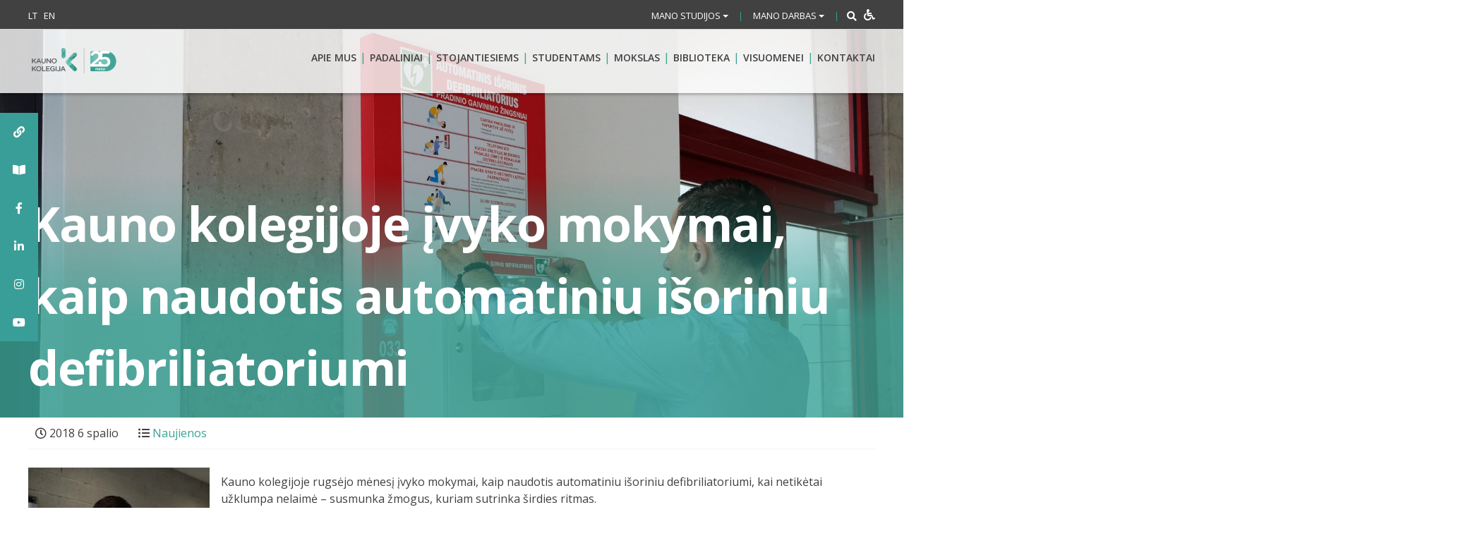

--- FILE ---
content_type: text/html; charset=UTF-8
request_url: https://www.kaunokolegija.lt/kauno-kolegijoje-ivyko-mokymai-kaip-naudotis-automatiniu-isoriniu-defibriliatoriumi/
body_size: 44679
content:
<!DOCTYPE html>
<html lang="lt-LT" xmlns:og="http://opengraphprotocol.org/schema/" xmlns:fb="http://www.facebook.com/2008/fbml">
<head><meta charset="UTF-8"><script>if(navigator.userAgent.match(/MSIE|Internet Explorer/i)||navigator.userAgent.match(/Trident\/7\..*?rv:11/i)){var href=document.location.href;if(!href.match(/[?&]nowprocket/)){if(href.indexOf("?")==-1){if(href.indexOf("#")==-1){document.location.href=href+"?nowprocket=1"}else{document.location.href=href.replace("#","?nowprocket=1#")}}else{if(href.indexOf("#")==-1){document.location.href=href+"&nowprocket=1"}else{document.location.href=href.replace("#","&nowprocket=1#")}}}}</script><script>(()=>{class RocketLazyLoadScripts{constructor(){this.v="1.2.6",this.triggerEvents=["keydown","mousedown","mousemove","touchmove","touchstart","touchend","wheel"],this.userEventHandler=this.t.bind(this),this.touchStartHandler=this.i.bind(this),this.touchMoveHandler=this.o.bind(this),this.touchEndHandler=this.h.bind(this),this.clickHandler=this.u.bind(this),this.interceptedClicks=[],this.interceptedClickListeners=[],this.l(this),window.addEventListener("pageshow",(t=>{this.persisted=t.persisted,this.everythingLoaded&&this.m()})),this.CSPIssue=sessionStorage.getItem("rocketCSPIssue"),document.addEventListener("securitypolicyviolation",(t=>{this.CSPIssue||"script-src-elem"!==t.violatedDirective||"data"!==t.blockedURI||(this.CSPIssue=!0,sessionStorage.setItem("rocketCSPIssue",!0))})),document.addEventListener("DOMContentLoaded",(()=>{this.k()})),this.delayedScripts={normal:[],async:[],defer:[]},this.trash=[],this.allJQueries=[]}p(t){document.hidden?t.t():(this.triggerEvents.forEach((e=>window.addEventListener(e,t.userEventHandler,{passive:!0}))),window.addEventListener("touchstart",t.touchStartHandler,{passive:!0}),window.addEventListener("mousedown",t.touchStartHandler),document.addEventListener("visibilitychange",t.userEventHandler))}_(){this.triggerEvents.forEach((t=>window.removeEventListener(t,this.userEventHandler,{passive:!0}))),document.removeEventListener("visibilitychange",this.userEventHandler)}i(t){"HTML"!==t.target.tagName&&(window.addEventListener("touchend",this.touchEndHandler),window.addEventListener("mouseup",this.touchEndHandler),window.addEventListener("touchmove",this.touchMoveHandler,{passive:!0}),window.addEventListener("mousemove",this.touchMoveHandler),t.target.addEventListener("click",this.clickHandler),this.L(t.target,!0),this.S(t.target,"onclick","rocket-onclick"),this.C())}o(t){window.removeEventListener("touchend",this.touchEndHandler),window.removeEventListener("mouseup",this.touchEndHandler),window.removeEventListener("touchmove",this.touchMoveHandler,{passive:!0}),window.removeEventListener("mousemove",this.touchMoveHandler),t.target.removeEventListener("click",this.clickHandler),this.L(t.target,!1),this.S(t.target,"rocket-onclick","onclick"),this.M()}h(){window.removeEventListener("touchend",this.touchEndHandler),window.removeEventListener("mouseup",this.touchEndHandler),window.removeEventListener("touchmove",this.touchMoveHandler,{passive:!0}),window.removeEventListener("mousemove",this.touchMoveHandler)}u(t){t.target.removeEventListener("click",this.clickHandler),this.L(t.target,!1),this.S(t.target,"rocket-onclick","onclick"),this.interceptedClicks.push(t),t.preventDefault(),t.stopPropagation(),t.stopImmediatePropagation(),this.M()}O(){window.removeEventListener("touchstart",this.touchStartHandler,{passive:!0}),window.removeEventListener("mousedown",this.touchStartHandler),this.interceptedClicks.forEach((t=>{t.target.dispatchEvent(new MouseEvent("click",{view:t.view,bubbles:!0,cancelable:!0}))}))}l(t){EventTarget.prototype.addEventListenerWPRocketBase=EventTarget.prototype.addEventListener,EventTarget.prototype.addEventListener=function(e,i,o){"click"!==e||t.windowLoaded||i===t.clickHandler||t.interceptedClickListeners.push({target:this,func:i,options:o}),(this||window).addEventListenerWPRocketBase(e,i,o)}}L(t,e){this.interceptedClickListeners.forEach((i=>{i.target===t&&(e?t.removeEventListener("click",i.func,i.options):t.addEventListener("click",i.func,i.options))})),t.parentNode!==document.documentElement&&this.L(t.parentNode,e)}D(){return new Promise((t=>{this.P?this.M=t:t()}))}C(){this.P=!0}M(){this.P=!1}S(t,e,i){t.hasAttribute&&t.hasAttribute(e)&&(event.target.setAttribute(i,event.target.getAttribute(e)),event.target.removeAttribute(e))}t(){this._(this),"loading"===document.readyState?document.addEventListener("DOMContentLoaded",this.R.bind(this)):this.R()}k(){let t=[];document.querySelectorAll("script[type=rocketlazyloadscript][data-rocket-src]").forEach((e=>{let i=e.getAttribute("data-rocket-src");if(i&&!i.startsWith("data:")){0===i.indexOf("//")&&(i=location.protocol+i);try{const o=new URL(i).origin;o!==location.origin&&t.push({src:o,crossOrigin:e.crossOrigin||"module"===e.getAttribute("data-rocket-type")})}catch(t){}}})),t=[...new Map(t.map((t=>[JSON.stringify(t),t]))).values()],this.T(t,"preconnect")}async R(){this.lastBreath=Date.now(),this.j(this),this.F(this),this.I(),this.W(),this.q(),await this.A(this.delayedScripts.normal),await this.A(this.delayedScripts.defer),await this.A(this.delayedScripts.async);try{await this.U(),await this.H(this),await this.J()}catch(t){console.error(t)}window.dispatchEvent(new Event("rocket-allScriptsLoaded")),this.everythingLoaded=!0,this.D().then((()=>{this.O()})),this.N()}W(){document.querySelectorAll("script[type=rocketlazyloadscript]").forEach((t=>{t.hasAttribute("data-rocket-src")?t.hasAttribute("async")&&!1!==t.async?this.delayedScripts.async.push(t):t.hasAttribute("defer")&&!1!==t.defer||"module"===t.getAttribute("data-rocket-type")?this.delayedScripts.defer.push(t):this.delayedScripts.normal.push(t):this.delayedScripts.normal.push(t)}))}async B(t){if(await this.G(),!0!==t.noModule||!("noModule"in HTMLScriptElement.prototype))return new Promise((e=>{let i;function o(){(i||t).setAttribute("data-rocket-status","executed"),e()}try{if(navigator.userAgent.indexOf("Firefox/")>0||""===navigator.vendor||this.CSPIssue)i=document.createElement("script"),[...t.attributes].forEach((t=>{let e=t.nodeName;"type"!==e&&("data-rocket-type"===e&&(e="type"),"data-rocket-src"===e&&(e="src"),i.setAttribute(e,t.nodeValue))})),t.text&&(i.text=t.text),i.hasAttribute("src")?(i.addEventListener("load",o),i.addEventListener("error",(function(){i.setAttribute("data-rocket-status","failed-network"),e()})),setTimeout((()=>{i.isConnected||e()}),1)):(i.text=t.text,o()),t.parentNode.replaceChild(i,t);else{const i=t.getAttribute("data-rocket-type"),s=t.getAttribute("data-rocket-src");i?(t.type=i,t.removeAttribute("data-rocket-type")):t.removeAttribute("type"),t.addEventListener("load",o),t.addEventListener("error",(i=>{this.CSPIssue&&i.target.src.startsWith("data:")?(console.log("WPRocket: data-uri blocked by CSP -> fallback"),t.removeAttribute("src"),this.B(t).then(e)):(t.setAttribute("data-rocket-status","failed-network"),e())})),s?(t.removeAttribute("data-rocket-src"),t.src=s):t.src="data:text/javascript;base64,"+window.btoa(unescape(encodeURIComponent(t.text)))}}catch(i){t.setAttribute("data-rocket-status","failed-transform"),e()}}));t.setAttribute("data-rocket-status","skipped")}async A(t){const e=t.shift();return e&&e.isConnected?(await this.B(e),this.A(t)):Promise.resolve()}q(){this.T([...this.delayedScripts.normal,...this.delayedScripts.defer,...this.delayedScripts.async],"preload")}T(t,e){var i=document.createDocumentFragment();t.forEach((t=>{const o=t.getAttribute&&t.getAttribute("data-rocket-src")||t.src;if(o&&!o.startsWith("data:")){const s=document.createElement("link");s.href=o,s.rel=e,"preconnect"!==e&&(s.as="script"),t.getAttribute&&"module"===t.getAttribute("data-rocket-type")&&(s.crossOrigin=!0),t.crossOrigin&&(s.crossOrigin=t.crossOrigin),t.integrity&&(s.integrity=t.integrity),i.appendChild(s),this.trash.push(s)}})),document.head.appendChild(i)}j(t){let e={};function i(i,o){return e[o].eventsToRewrite.indexOf(i)>=0&&!t.everythingLoaded?"rocket-"+i:i}function o(t,o){!function(t){e[t]||(e[t]={originalFunctions:{add:t.addEventListener,remove:t.removeEventListener},eventsToRewrite:[]},t.addEventListener=function(){arguments[0]=i(arguments[0],t),e[t].originalFunctions.add.apply(t,arguments)},t.removeEventListener=function(){arguments[0]=i(arguments[0],t),e[t].originalFunctions.remove.apply(t,arguments)})}(t),e[t].eventsToRewrite.push(o)}function s(e,i){let o=e[i];e[i]=null,Object.defineProperty(e,i,{get:()=>o||function(){},set(s){t.everythingLoaded?o=s:e["rocket"+i]=o=s}})}o(document,"DOMContentLoaded"),o(window,"DOMContentLoaded"),o(window,"load"),o(window,"pageshow"),o(document,"readystatechange"),s(document,"onreadystatechange"),s(window,"onload"),s(window,"onpageshow");try{Object.defineProperty(document,"readyState",{get:()=>t.rocketReadyState,set(e){t.rocketReadyState=e},configurable:!0}),document.readyState="loading"}catch(t){console.log("WPRocket DJE readyState conflict, bypassing")}}F(t){let e;function i(e){return t.everythingLoaded?e:e.split(" ").map((t=>"load"===t||0===t.indexOf("load.")?"rocket-jquery-load":t)).join(" ")}function o(o){function s(t){const e=o.fn[t];o.fn[t]=o.fn.init.prototype[t]=function(){return this[0]===window&&("string"==typeof arguments[0]||arguments[0]instanceof String?arguments[0]=i(arguments[0]):"object"==typeof arguments[0]&&Object.keys(arguments[0]).forEach((t=>{const e=arguments[0][t];delete arguments[0][t],arguments[0][i(t)]=e}))),e.apply(this,arguments),this}}o&&o.fn&&!t.allJQueries.includes(o)&&(o.fn.ready=o.fn.init.prototype.ready=function(e){return t.domReadyFired?e.bind(document)(o):document.addEventListener("rocket-DOMContentLoaded",(()=>e.bind(document)(o))),o([])},s("on"),s("one"),t.allJQueries.push(o)),e=o}o(window.jQuery),Object.defineProperty(window,"jQuery",{get:()=>e,set(t){o(t)}})}async H(t){const e=document.querySelector("script[data-webpack]");e&&(await async function(){return new Promise((t=>{e.addEventListener("load",t),e.addEventListener("error",t)}))}(),await t.K(),await t.H(t))}async U(){this.domReadyFired=!0;try{document.readyState="interactive"}catch(t){}await this.G(),document.dispatchEvent(new Event("rocket-readystatechange")),await this.G(),document.rocketonreadystatechange&&document.rocketonreadystatechange(),await this.G(),document.dispatchEvent(new Event("rocket-DOMContentLoaded")),await this.G(),window.dispatchEvent(new Event("rocket-DOMContentLoaded"))}async J(){try{document.readyState="complete"}catch(t){}await this.G(),document.dispatchEvent(new Event("rocket-readystatechange")),await this.G(),document.rocketonreadystatechange&&document.rocketonreadystatechange(),await this.G(),window.dispatchEvent(new Event("rocket-load")),await this.G(),window.rocketonload&&window.rocketonload(),await this.G(),this.allJQueries.forEach((t=>t(window).trigger("rocket-jquery-load"))),await this.G();const t=new Event("rocket-pageshow");t.persisted=this.persisted,window.dispatchEvent(t),await this.G(),window.rocketonpageshow&&window.rocketonpageshow({persisted:this.persisted}),this.windowLoaded=!0}m(){document.onreadystatechange&&document.onreadystatechange(),window.onload&&window.onload(),window.onpageshow&&window.onpageshow({persisted:this.persisted})}I(){const t=new Map;document.write=document.writeln=function(e){const i=document.currentScript;i||console.error("WPRocket unable to document.write this: "+e);const o=document.createRange(),s=i.parentElement;let n=t.get(i);void 0===n&&(n=i.nextSibling,t.set(i,n));const c=document.createDocumentFragment();o.setStart(c,0),c.appendChild(o.createContextualFragment(e)),s.insertBefore(c,n)}}async G(){Date.now()-this.lastBreath>45&&(await this.K(),this.lastBreath=Date.now())}async K(){return document.hidden?new Promise((t=>setTimeout(t))):new Promise((t=>requestAnimationFrame(t)))}N(){this.trash.forEach((t=>t.remove()))}static run(){const t=new RocketLazyLoadScripts;t.p(t)}}RocketLazyLoadScripts.run()})();</script>
    
    <meta name="viewport" content="width=device-width, initial-scale=1">
    <link rel="profile" href="http://gmpg.org/xfn/11">
    <!-- Global site tag (gtag.js) - Google Analytics -->
<script type="rocketlazyloadscript" async data-rocket-src="https://www.googletagmanager.com/gtag/js?id=UA-127490786-1"></script>
<script type="rocketlazyloadscript">
  window.dataLayer = window.dataLayer || [];
  function gtag(){dataLayer.push(arguments);}
  gtag('js', new Date());

  gtag('config', 'UA-127490786-1');
</script>

    
<!-- MapPress Easy Google Maps Version:2.95 (https://www.mappresspro.com) -->
<style id="jetpack-boost-critical-css">@media all{.clearfix:after,.clearfix:before{content:" ";display:table}.clearfix:after{clear:both}}@media all{mappress-map poi{display:none}.mapp-layout *{box-sizing:border-box;color:#000;font-family:-apple-system,BlinkMacSystemFont,"Segoe UI",Roboto,Oxygen-Sans,Ubuntu,Cantarell,"Helvetica Neue",sans-serif;font-size:13px}.mapp-layout p{font-family:-apple-system,BlinkMacSystemFont,"Segoe UI",Roboto,Oxygen-Sans,Ubuntu,Cantarell,"Helvetica Neue",sans-serif}}@media all{.gm_tr_list>*{display:block;position:relative;padding:10px;box-sizing:border-box;background-color:#2b2c30;border-radius:5px;height:120px;padding:20px 20px;grid-area:"cell";color:#b7bbc0}.gm_br_desc{grid-area:br_desc;height:100%;padding-bottom:20px;box-sizing:border-box;display:flex;align-items:flex-end;line-height:1.3}.gm_br_banner{display:flex;justify-content:flex-end;align-items:flex-end;grid-area:br_image;height:110px;margin-top:auto;filter:drop-shadow(0px 8px 40px rgba(0,0,0,.25))}}@font-face{font-family:FontAwesome;font-weight:400;font-style:normal}.fa{display:inline-block;font:normal normal normal 14px/1 FontAwesome;font-size:inherit;text-rendering:auto;-webkit-font-smoothing:antialiased;-moz-osx-font-smoothing:grayscale}.pull-right{float:right}.pull-left{float:left}.fa-search:before{content:""}.fa-times:before{content:""}.fa-clock-o:before{content:""}.fa-tags:before{content:""}.fa-facebook-f:before{content:""}.fa-link:before{content:""}.fa-list-ul:before{content:""}.fa-youtube:before{content:""}.fa-instagram:before{content:""}.fa-wheelchair:before{content:""}@media all{ol,ul{box-sizing:border-box}.entry-content{counter-reset:footnotes}.screen-reader-text{border:0;clip-path:inset(50%);height:1px;margin:-1px;overflow:hidden;padding:0;position:absolute;width:1px;word-wrap:normal!important}html :where(img[class*=wp-image-]){height:auto;max-width:100%}:where(figure){margin:0 0 1em}}@media all{[aria-label][role~=tooltip]{position:relative}[aria-label][role~=tooltip]:after,[aria-label][role~=tooltip]:before{-webkit-transform:translateZ(0);transform:translateZ(0);-webkit-backface-visibility:hidden;backface-visibility:hidden;will-change:transform;opacity:0;position:absolute;-webkit-box-sizing:border-box;box-sizing:border-box;z-index:10;-webkit-transform-origin:top;transform-origin:top}[aria-label][role~=tooltip]:before{background-size:100%auto!important;content:""}[aria-label][role~=tooltip]:after{background:rgba(17,17,17,.9);border-radius:4px;color:#fff;content:attr(aria-label);font-size:var(--microtip-font-size,13px);font-weight:var(--microtip-font-weight,normal);text-transform:var(--microtip-text-transform,none);padding:.5em 1em;white-space:nowrap;-webkit-box-sizing:content-box;box-sizing:content-box}[role~=tooltip][data-microtip-position=right]:after,[role~=tooltip][data-microtip-position=right]:before{bottom:auto;left:100%;top:50%;-webkit-transform:translate3d(-10px,-50%,0);transform:translate3d(-10px,-50%,0)}[role~=tooltip][data-microtip-position=right]:before{background:url(data:image/svg+xml;charset=utf-8,%3Csvg\ xmlns=\'http://www.w3.org/2000/svg\'\ width=\'12\'\ height=\'36\'%3E%3Cpath\ fill=\'rgba\(17,\ 17,\ 17,\ 0.9\)\'\ d=\'M12\ 2.658v32.004c0-6-12.002-11.627-12.002-16.002C-.002\ 14.285\ 12\ 8.594\ 12\ 2.658z\'/%3E%3C/svg%3E) no-repeat;height:18px;width:6px;margin-bottom:0;margin-left:5px}[role~=tooltip][data-microtip-position=right]:after{margin-left:11px}#sticky-social-icons-container{position:fixed;z-index:999;text-align:center}#sticky-social-icons-container li,#sticky-social-icons-container ul{margin:0;padding:0}#sticky-social-icons-container li{list-style:none}#sticky-social-icons-container li a{text-align:center;text-decoration:none;-webkit-box-align:center;-ms-flex-align:center;align-items:center;-webkit-box-pack:center;-ms-flex-pack:center;justify-content:center;display:-webkit-box;display:-ms-flexbox;display:flex}#sticky-social-icons-container.alignment-left{left:0}@media (max-width:767px){#sticky-social-icons-container.hide-in-mobile{display:none!important}}}@media all{.fa,.fab,.fas{-moz-osx-font-smoothing:grayscale;-webkit-font-smoothing:antialiased;display:inline-block;font-style:normal;font-variant:normal;text-rendering:auto;line-height:1}.fa-book-open:before{content:""}.fa-facebook-f:before{content:""}.fa-instagram:before{content:""}.fa-link:before{content:""}.fa-linkedin-in:before{content:""}.fa-list-ul:before{content:""}.fa-search:before{content:""}.fa-tags:before{content:""}.fa-times:before{content:""}.fa-wheelchair:before{content:""}.fa-youtube:before{content:""}@font-face{font-family:"Font Awesome 5 Brands";font-style:normal;font-weight:400;font-display:auto}.fab{font-family:"Font Awesome 5 Brands"}@font-face{font-family:"Font Awesome 5 Free";font-style:normal;font-weight:400;font-display:auto}@font-face{font-family:"Font Awesome 5 Free";font-style:normal;font-weight:900;font-display:auto}.fa,.fas{font-family:"Font Awesome 5 Free";font-weight:900}}@media all{img{max-width:100%;height:auto}img{-ms-interpolation-mode:bicubic}}@media all{#hollerbox-popup-content{display:none!important}}@media all{*{-webkit-box-sizing:border-box;-moz-box-sizing:border-box;box-sizing:border-box}img{height:auto;max-width:100%}}@media all{@font-face{font-family:FontAwesome;font-weight:400;font-style:normal}.fa{display:inline-block;font:normal normal normal 14px/1 FontAwesome;font-size:inherit;text-rendering:auto;-webkit-font-smoothing:antialiased;-moz-osx-font-smoothing:grayscale}.pull-right{float:right}.pull-left{float:left}.fa-search:before{content:""}.fa-times:before{content:""}.fa-clock-o:before{content:""}.fa-tags:before{content:""}.fa-facebook-f:before{content:""}.fa-link:before{content:""}.fa-list-ul:before{content:""}.fa-youtube:before{content:""}.fa-instagram:before{content:""}.fa-wheelchair:before{content:""}}@media all{html{font-family:sans-serif;-ms-text-size-adjust:100%;-webkit-text-size-adjust:100%}body{margin:0}article,figcaption,figure,header,main{display:block}a{background-color:transparent}b,strong{font-weight:700}img{border:0}figure{margin:1em 40px}button,input{color:inherit;font:inherit;margin:0}button{overflow:visible}button{text-transform:none}button{-webkit-appearance:button}input{line-height:normal}input[type=search]{-webkit-appearance:textfield;-webkit-box-sizing:content-box;-moz-box-sizing:content-box;box-sizing:content-box}input[type=search]::-webkit-search-cancel-button{-webkit-appearance:none}*{-webkit-box-sizing:border-box;-moz-box-sizing:border-box;box-sizing:border-box}:after,:before{-webkit-box-sizing:border-box;-moz-box-sizing:border-box;box-sizing:border-box}html{font-size:10px}body{font-family:"Helvetica Neue",Helvetica,Arial,sans-serif;font-size:14px;line-height:1.42857143;color:#333;background-color:#fff}button,input{font-family:inherit;font-size:inherit;line-height:inherit}a{color:#337ab7;text-decoration:none}figure{margin:0}img{vertical-align:middle}.container{margin-right:auto;margin-left:auto;padding-left:5px;padding-right:5px}@media (min-width:768px){.container{width:900px}}@media (min-width:992px){.container{width:950px}}@media (min-width:1200px){.container{width:1210px}}.row{margin-left:-5px;margin-right:-5px}.col-lg-10,.col-md-10,.col-md-12,.col-md-2,.col-md-6,.col-xs-12,.col-xs-2,.col-xs-5,.col-xs-6{position:relative;min-height:1px;padding-left:5px;padding-right:5px}.col-xs-12,.col-xs-2,.col-xs-5,.col-xs-6{float:left}.col-xs-12{width:100%}.col-xs-6{width:50%}.col-xs-5{width:41.66666667%}.col-xs-2{width:16.66666667%}@media (min-width:992px){.col-md-10,.col-md-12,.col-md-2,.col-md-6{float:left}.col-md-12{width:100%}.col-md-10{width:83.33333333%}.col-md-6{width:50%}.col-md-2{width:16.66666667%}}@media (min-width:1200px){.col-lg-10{float:left}.col-lg-10{width:83.33333333%}.col-lg-offset-2{margin-left:16.66666667%}}input[type=search]{-webkit-box-sizing:border-box;-moz-box-sizing:border-box;box-sizing:border-box}input[type=search]{-webkit-appearance:none}.collapse{display:none}.caret{display:inline-block;width:0;height:0;margin-left:2px;vertical-align:middle;border-top:4px dashed;border-right:4px solid transparent;border-left:4px solid transparent}.dropdown{position:relative}.dropdown-menu{position:absolute;top:100%;left:0;z-index:1000;display:none;float:left;min-width:160px;padding:5px 0;margin:2px 0 0;list-style:none;font-size:14px;text-align:left;background-color:#fff;border:1px solid #ccc;border:1px solid rgba(0,0,0,.15);border-radius:4px;-webkit-box-shadow:0 6px 12px rgba(0,0,0,.175);box-shadow:0 6px 12px rgba(0,0,0,.175);-webkit-background-clip:padding-box;background-clip:padding-box}.dropdown-menu>li>a{display:block;padding:3px 20px;clear:both;font-weight:400;line-height:1.42857143;color:#333;white-space:nowrap}.input-group{position:relative;display:table;border-collapse:separate}.input-group-addon{display:table-cell}.input-group-addon{width:1%;white-space:nowrap;vertical-align:middle}.input-group-addon{padding:6px 12px;font-size:14px;font-weight:400;line-height:1;color:#555;text-align:center;background-color:#eee;border:1px solid #ccc;border-radius:4px}.input-group-addon:first-child{border-bottom-right-radius:0;border-top-right-radius:0}.input-group-addon:first-child{border-right:0}.navbar{position:relative;min-height:50px;margin-bottom:20px;border:1px solid transparent}@media (min-width:768px){.navbar{border-radius:4px}}.clearfix:after,.clearfix:before,.container:after,.container:before,.navbar:after,.navbar:before,.row:after,.row:before{content:" ";display:table}.clearfix:after,.container:after,.navbar:after,.row:after{clear:both}.pull-right{float:right!important}.pull-left{float:left!important}@-ms-viewport{width:device-width}.visible-lg,.visible-md{display:none!important}@media (min-width:992px) and (max-width:1199px){.visible-md{display:block!important}}@media (min-width:1200px){.visible-lg{display:block!important}}@media (max-width:767px){.hidden-xs{display:none!important}}@media (min-width:992px) and (max-width:1199px){.hidden-md{display:none!important}}@media (min-width:1200px){.hidden-lg{display:none!important}}}@media all{body,html{font-size:16px;overflow-x:hidden}.disable-wrap{background:0 0;color:#fff;font-size:16px;padding:0 0 0 5px;float:right}body,button,input{color:#404040;font-family:"Open Sans",sans-serif;font-size:16px;font-size:1rem;line-height:1.5}p{margin-bottom:1.5em}em,i{font-style:italic}html{box-sizing:border-box}*,:after,:before{box-sizing:inherit}body{background:#fff}ol,ul{margin:0;padding:0 0 0 15px}ul{list-style:disc}ol{list-style:decimal}li>ol,li>ul{margin-bottom:0;margin-left:1.5em}img{height:auto;max-width:100%}img.alignright{float:right;margin:0 0 1em 1em}.alignright{float:right}figure{margin:1em 0}button{border:none;border-radius:3px;background:#3aa395;color:#fff;font-size:14px;font-size:.875rem;line-height:1;padding:15px 30px;text-transform:uppercase;font-weight:600}input[type=search]{color:#666;border:1px solid #ccc;border-radius:3px;padding:3px}.navbar{margin:0;border-radius:0;background:rgba(255,255,255,.8);-webkit-box-shadow:0 2px 4px 0 rgba(0,0,0,.29);-moz-box-shadow:0 2px 4px 0 rgba(0,0,0,.29);box-shadow:0 2px 4px 0 rgba(0,0,0,.29);position:absolute;top:41px;width:100%;min-height:0;border:none;height:auto;display:block;z-index:999}.accessible-bar-wrap{display:none!important}@media only screen and (max-width:768px){.navbar{top:auto;padding:0;position:static;opacity:1}}.mob-menu-wrap{list-style:none;margin:0;padding:0}.mob-menu-wrap li{border-bottom:1px solid #f1f1f1}.mob-menu-wrap li a{display:block;padding:15px 10px;font-size:18px;font-weight:600;width:calc(100% - 30px)}.mob-menu-wrap li:last-child{border:none}a{color:#3aa395}.top-header a{color:#fff;font-size:13px;font-size:.8125rem;height:43px}.main-navigation{clear:both;display:block;float:right;width:100%;text-align:right;padding:20px 0}.main-navigation ul>li::after{content:"|";display:inline-block;color:#3aa395;float:right;margin:0 5px;padding:8px 0}.main-navigation>ul{list-style:none;margin:0;padding-left:0}.main-navigation li{float:left;position:relative;width:auto}.main-navigation a{display:inline-block;text-decoration:none;font-weight:600;font-size:14px;text-transform:uppercase;color:#414141;padding:10px 0}.main-navigation li .sub-menu{display:none}.dropdown-menu.sub-menu,.main-navigation .sub-menu{position:absolute;background:#fff;z-index:99999;padding:10px 15px;text-align:left;margin:0;left:50%;bottom:auto;top:auto;width:220px;-webkit-transform:translate(-50%,0);-moz-transform:translate(-50%,0);-ms-transform:translate(-50%,0);-o-transform:translate(-50%,0);transform:translate(-50%,0);box-shadow:0 0 7px rgba(0,0,0,.1);border-radius:5px}.dropdown-menu.sub-menu::after,.main-navigation .sub-menu::after{content:"";background-image:var(--wpr-bg-bc34fdd8-d63d-438b-a4bf-b78adedd1bab);width:20px;display:block;height:20px;position:absolute;background-repeat:no-repeat;top:-8px;left:50%;-webkit-transform:translate(-50%,0);-moz-transform:translate(-50%,0);-ms-transform:translate(-50%,0);-o-transform:translate(-50%,0);transform:translate(-50%,0)}.main-navigation .sub-menu .sub-menu::after{display:none}.dropdown-menu.sub-menu li,.main-navigation .sub-menu li{display:block;float:none}.dropdown-menu.sub-menu li a,.main-navigation .sub-menu li a{display:block;border-bottom:1px solid #42a49a}.main-navigation .sub-menu .sub-menu li:last-child a{border-bottom:1px solid #42a49a}.main-navigation .sub-menu>li:last-child>a{border-bottom:0}.main-navigation .sub-menu li::after{display:none}.main-navigation .sub-menu .sub-menu{position:static;display:none;top:auto;left:auto;box-shadow:none;padding:0 0 0 17px;-webkit-transform:translate(0,0);-moz-transform:translate(0,0);-ms-transform:translate(0,0);-o-transform:translate(0,0);transform:translate(0,0);width:100%}.main-navigation .sub-menu{color:#414141}.main-navigation ul>li:last-child::after{display:none}.main-navigation ul ul li::after,.main-navigation ul ul li::before{height:0}.lang ul{margin:0;padding:0}@media screen and (min-width:37.5em){.main-navigation ul{display:inline-block}}.top-header{background:#414141;color:#fff;padding:8.5px 0}.top-header-inner{width:100%}.top-header .dropdown button{background:0 0;padding:0;font-weight:400;text-transform:none;font-size:13px;text-transform:uppercase}.top-header .lang li a{text-transform:uppercase}.top-header ul li{display:inline-block;padding-right:5px}.top-header ul li:last-child{padding-right:0}.top-header .top-header-inner>div{display:inline-block}.top-header-mob-front-view{display:none}.slide-up-wrap{display:none}.display-sm{display:none}@media only screen and (max-width:768px){.display-sm{display:inline-block}.slide-up-wrap{display:block}.top-header-mob-front-view{display:block}.top-header{padding:0}.slide-btn{padding:11px 0}.top-header-mob-view{z-index:9999;position:absolute;background:#414141;width:100%;top:0;left:0;padding:0 15px}.lang ul li a{font-size:18px}.dropdown,.lang ul{padding:15px 0;border-bottom:2px solid #646464}.dropdown::before,.lang ul::before{display:inline-block;font-family:FontAwesome;padding-right:10px;padding-left:5px;font-size:18px;text-rendering:auto;-webkit-font-smoothing:antialiased;-moz-osx-font-smoothing:grayscale}.lang ul::before{content:""}.dropdown::before{content:""}.top-header .dropdown button{font-size:16px;font-weight:400}.slide-up-wrap{padding:25px 0;text-align:center}.slide-up-wrap img{-webkit-transform:rotate(180deg);-moz-transform:rotate(180deg);-ms-transform:rotate(180deg);-o-transform:rotate(180deg);transform:rotate(180deg)}ul .seperator{font-size:18px}.top-header-inner.mob-pull-left{float:left;text-align:left}.top-header .top-header-inner>div{display:block}.top-header .top-header-inner .seperator{display:none}#top-header-collapse #searchform{display:none}.dropdown-menu.sub-menu{width:100%;transform:none;padding:0;border-radius:0;position:static;left:auto;top:auto;height:auto;z-index:auto;margin-top:15px;background:0 0;border:none}body .dropdown-menu.sub-menu li a{padding:10px 35px;color:#fff}.dropdown-menu.sub-menu::after,.main-navigation .sub-menu::after{display:none}.dropdown-menu.sub-menu li:last-child a{border:none}}.screen-reader-text{clip:rect(1px,1px,1px,1px);position:absolute!important;height:1px;width:1px;overflow:hidden;word-wrap:normal!important}.alignright{display:inline;float:right;margin-left:1.5em}.text-right{text-align:right}.entry-content:after,.entry-content:before{content:"";display:table;table-layout:fixed}.entry-content:after{clear:both}.page-banner{width:100%;display:block;min-height:450px;background-position:center bottom;background-repeat:no-repeat;background-size:cover;position:relative}.banner-inner-standart{margin:auto;position:absolute;bottom:0;left:0;width:100%;padding:20px 0;background:#61bbae;background:-moz-linear-gradient(top,rgba(255,255,255,0) 0,rgba(97,187,174,.54) 60%);background:-webkit-linear-gradient(top,rgba(255,255,255,0) 0,rgba(97,187,174,.54) 60%);background:linear-gradient(to bottom,rgba(255,255,255,0) 0,rgba(97,187,174,.54) 60%)}.banner-title{font-size:68px;margin:auto;font-weight:700;color:#fff;padding:0;letter-spacing:-1.5px}.banner-text{margin:auto;color:#fff;font-size:20px;font-weight:700}.hentry{margin:0 0 1.5em}.updated:not(.published){display:none}.entry-content{margin:0 0 0}.wp-caption{margin-bottom:1.5em;max-width:100%}.wp-caption img[class*=wp-image-]{display:block;margin-left:auto;margin-right:auto}.wp-caption .wp-caption-text{margin:.8075em 0}.wp-caption-text{text-align:center}.seperator{color:#3aa395;margin:0 10px;font-size:12px}.entry-meta>*{display:inline-block;margin-left:10px}.entry-meta{padding:10px 0;border-bottom:1px solid #f4f4f4;margin-bottom:10px}.posted-on{display:inline-block}.logo{overflow:hidden;padding:15px 0;height:90px;position:relative;max-width:130px}.logo a{max-width:135px;display:block;max-height:60px}.logo img{height:auto;position:absolute;max-width:100%;top:50%;left:50%;transform:translate(-50%,-50%)}.caret{margin:0}.padding-right-none{padding-right:0}.text-center{text-align:center}.searchbox{position:relative;min-width:20px;width:0;float:right;overflow:hidden}.searchbox-input{top:0;right:0;outline:0;background:#414141;width:100%;height:25px;margin:0;font-size:14px;color:#fff;border:1px solid #fff}.searchbox-input[type=search]{padding:0 25px 0 20px}.searchbox-input::-webkit-input-placeholder{color:#666564;font-style:italic;text-transform:uppercase}.searchbox-input:-moz-placeholder{color:#666564;font-style:italic;text-transform:uppercase}.searchbox-input::-moz-placeholder{color:#666564;font-style:italic;text-transform:uppercase}.searchbox-input:-ms-input-placeholder{color:#666564;font-style:italic;text-transform:uppercase}.searchbox-icon,button.searchbox-submit{width:25px;height:25px;display:block;position:absolute;top:0;font-size:14px;right:0;margin:0;border-left:1px solid #fff;outline:0;line-height:25px;padding:1px;text-align:center;color:#fff;background:#414141}.searchbox-icon i{display:inline-block}.searchbox-icon .js__delete_text{display:none;float:left;padding:5px 7px}.searchbox-open{width:200px}.searchbox-open button.searchbox-submit{border:1px solid #ccc;border-left:0;padding:0}span.input-group-addon{background:#fff;border-radius:0;border:none;color:#a9a9a9}.top-header-row{max-height:27px}.site-main{padding:10px 20px}#nav-icon{width:40px;height:40px;margin:30px 0 20px 0;float:right;position:relative;-webkit-transform:rotate(0);-moz-transform:rotate(0);-o-transform:rotate(0);transform:rotate(0)}#nav-icon span{display:block;position:absolute;height:6px;width:100%;background:#3aa395;border-radius:9px;opacity:1;left:0;-webkit-transform:rotate(0);-moz-transform:rotate(0);-o-transform:rotate(0);transform:rotate(0)}#nav-icon span:first-child{top:0}#nav-icon span:nth-child(2){top:13px}#nav-icon span:nth-child(3){top:26px}@media (min-width:768px){.container{width:760px}}@media (min-width:992px){.container{width:950px}#navCollapse{display:none}}@media (min-width:1200px){.container{width:1210px;margin:auto}}.show-xs{display:none}.collapse{display:block}.dropdown .collapse{display:none}a.js__top_util_slidedown.text-center.slide-btn{display:block}.dropdown-menu.sub-menu{top:28px}.site-main{padding:0}.dropdown-menu.sub-menu li a{text-decoration:none;font-weight:600;font-size:14px;text-transform:uppercase;color:#414141;padding:10px 0;white-space:normal;height:auto}.dropdown-menu.sub-menu li{z-index:9999}@media only screen and (max-width:1280px){.searchbox-open{width:160px}}@media only screen and (max-width:992px){.sub-menu{display:none;list-style-type:none;padding:0 0 0 20px;margin:0}.searchbox-open{width:85px}.collapse{display:none}.top-header-mob-view{display:block}#top-header-collapse .col-md-6{width:calc(50% - 10px);float:left}.seperator{margin:0}.navbar{background:#e4eff1}.navbar a{color:#414241}.mob-menu-wrap li{border-bottom:1px solid #81c5be}}@media only screen and (max-width:768px){#top-header-collapse .col-md-6{width:100%;float:none}.collapse{display:none}.disable-wrap{width:100%}.disable-wrap i{width:100%;padding:10px 0;margin:10px 0}.site-main{padding:0}.show-xs{display:block}.mob-search{padding:20px 0 0}.mob-search input[type=search]{border:none;box-shadow:none;padding:0;font-size:16px}.mob-search .input-group{padding:10px 0;border:1px solid #fff;border-radius:5px}.mob-search .input-group-addon{background:0 0;color:#fff;font-size:18px;padding-top:0}.container{padding:0 20px}.banner-title{font-size:44px}.lang .seperator{display:none}.lang ul li{padding-right:0}.lang ul li:last-of-type::after{display:none}.lang ul li:after{content:"";display:block;float:right;width:2px;height:2px;padding:10px 0;margin:4px 10px 0;background:#3aa395}}@media only screen and (max-width:400px){.banner-title{font-size:36px}}.alignright{float:right;margin:5px 0 20px 20px}a img.alignright{float:right;margin:5px 0 20px 20px}.wp-caption{background:#fff;border:1px solid #f0f0f0;text-align:center}.wp-caption.alignright{margin:5px 0 20px 20px}.screen-reader-text{clip:rect(1px,1px,1px,1px);position:absolute!important;white-space:nowrap;height:1px;width:1px;overflow:hidden}}</style><title>Kauno kolegijoje įvyko mokymai, kaip naudotis automatiniu išoriniu defibriliatoriumi &#8211; Kauno kolegija</title>
<meta name='robots' content='max-image-preview:large' />
	<style>img:is([sizes="auto" i], [sizes^="auto," i]) { contain-intrinsic-size: 3000px 1500px }</style>
	<link rel='dns-prefetch' href='//cdnjs.cloudflare.com' />
<link rel='dns-prefetch' href='//maxcdn.bootstrapcdn.com' />
<link rel='dns-prefetch' href='//fonts.googleapis.com' />
<link rel='dns-prefetch' href='//use.fontawesome.com' />
<link rel='preconnect' href='//i0.wp.com' />
<link rel="alternate" type="application/rss+xml" title="Kauno kolegija &raquo; Įrašų RSS srautas" href="https://www.kaunokolegija.lt/feed/" />
<meta property="fb:admins" content="YOUR USER ID"/><meta property="og:title" content="Kauno kolegijoje įvyko mokymai, kaip naudotis automatiniu išoriniu defibriliatoriumi"/><meta property="og:type" content="article"/><meta property="og:url" content="https://www.kaunokolegija.lt/kauno-kolegijoje-ivyko-mokymai-kaip-naudotis-automatiniu-isoriniu-defibriliatoriumi/"/><meta property="og:site_name" content="Kauno kolegija"/><meta property="og:image" content="https://i0.wp.com/www.kaunokolegija.lt/kk_wp_content/uploads/2018/10/5.jpg?fit=400%2C225&amp;ssl=1"/>
<script type="rocketlazyloadscript" data-rocket-type="text/javascript">
/* <![CDATA[ */
window._wpemojiSettings = {"baseUrl":"https:\/\/s.w.org\/images\/core\/emoji\/16.0.1\/72x72\/","ext":".png","svgUrl":"https:\/\/s.w.org\/images\/core\/emoji\/16.0.1\/svg\/","svgExt":".svg","source":{"concatemoji":"https:\/\/www.kaunokolegija.lt\/wp-includes\/js\/wp-emoji-release.min.js?ver=6.8.3"}};
/*! This file is auto-generated */
!function(s,n){var o,i,e;function c(e){try{var t={supportTests:e,timestamp:(new Date).valueOf()};sessionStorage.setItem(o,JSON.stringify(t))}catch(e){}}function p(e,t,n){e.clearRect(0,0,e.canvas.width,e.canvas.height),e.fillText(t,0,0);var t=new Uint32Array(e.getImageData(0,0,e.canvas.width,e.canvas.height).data),a=(e.clearRect(0,0,e.canvas.width,e.canvas.height),e.fillText(n,0,0),new Uint32Array(e.getImageData(0,0,e.canvas.width,e.canvas.height).data));return t.every(function(e,t){return e===a[t]})}function u(e,t){e.clearRect(0,0,e.canvas.width,e.canvas.height),e.fillText(t,0,0);for(var n=e.getImageData(16,16,1,1),a=0;a<n.data.length;a++)if(0!==n.data[a])return!1;return!0}function f(e,t,n,a){switch(t){case"flag":return n(e,"\ud83c\udff3\ufe0f\u200d\u26a7\ufe0f","\ud83c\udff3\ufe0f\u200b\u26a7\ufe0f")?!1:!n(e,"\ud83c\udde8\ud83c\uddf6","\ud83c\udde8\u200b\ud83c\uddf6")&&!n(e,"\ud83c\udff4\udb40\udc67\udb40\udc62\udb40\udc65\udb40\udc6e\udb40\udc67\udb40\udc7f","\ud83c\udff4\u200b\udb40\udc67\u200b\udb40\udc62\u200b\udb40\udc65\u200b\udb40\udc6e\u200b\udb40\udc67\u200b\udb40\udc7f");case"emoji":return!a(e,"\ud83e\udedf")}return!1}function g(e,t,n,a){var r="undefined"!=typeof WorkerGlobalScope&&self instanceof WorkerGlobalScope?new OffscreenCanvas(300,150):s.createElement("canvas"),o=r.getContext("2d",{willReadFrequently:!0}),i=(o.textBaseline="top",o.font="600 32px Arial",{});return e.forEach(function(e){i[e]=t(o,e,n,a)}),i}function t(e){var t=s.createElement("script");t.src=e,t.defer=!0,s.head.appendChild(t)}"undefined"!=typeof Promise&&(o="wpEmojiSettingsSupports",i=["flag","emoji"],n.supports={everything:!0,everythingExceptFlag:!0},e=new Promise(function(e){s.addEventListener("DOMContentLoaded",e,{once:!0})}),new Promise(function(t){var n=function(){try{var e=JSON.parse(sessionStorage.getItem(o));if("object"==typeof e&&"number"==typeof e.timestamp&&(new Date).valueOf()<e.timestamp+604800&&"object"==typeof e.supportTests)return e.supportTests}catch(e){}return null}();if(!n){if("undefined"!=typeof Worker&&"undefined"!=typeof OffscreenCanvas&&"undefined"!=typeof URL&&URL.createObjectURL&&"undefined"!=typeof Blob)try{var e="postMessage("+g.toString()+"("+[JSON.stringify(i),f.toString(),p.toString(),u.toString()].join(",")+"));",a=new Blob([e],{type:"text/javascript"}),r=new Worker(URL.createObjectURL(a),{name:"wpTestEmojiSupports"});return void(r.onmessage=function(e){c(n=e.data),r.terminate(),t(n)})}catch(e){}c(n=g(i,f,p,u))}t(n)}).then(function(e){for(var t in e)n.supports[t]=e[t],n.supports.everything=n.supports.everything&&n.supports[t],"flag"!==t&&(n.supports.everythingExceptFlag=n.supports.everythingExceptFlag&&n.supports[t]);n.supports.everythingExceptFlag=n.supports.everythingExceptFlag&&!n.supports.flag,n.DOMReady=!1,n.readyCallback=function(){n.DOMReady=!0}}).then(function(){return e}).then(function(){var e;n.supports.everything||(n.readyCallback(),(e=n.source||{}).concatemoji?t(e.concatemoji):e.wpemoji&&e.twemoji&&(t(e.twemoji),t(e.wpemoji)))}))}((window,document),window._wpemojiSettings);
/* ]]> */
</script>
<noscript><link data-minify="1" rel='stylesheet' id='lecturers_style-css' href='https://www.kaunokolegija.lt/kk_wp_content/cache/min/1/kk_wp_content/plugins/kk_lecturers/assets/lecturers_style.css?ver=1767963942' type='text/css' media='all' />
</noscript><link data-minify="1" rel='stylesheet' id='lecturers_style-css' href='https://www.kaunokolegija.lt/kk_wp_content/cache/min/1/kk_wp_content/plugins/kk_lecturers/assets/lecturers_style.css?ver=1767963942' type='text/css' media="not all" data-media="all" onload="this.media=this.dataset.media; delete this.dataset.media; this.removeAttribute( 'onload' );" />
<style id='wp-emoji-styles-inline-css' type='text/css'>

	img.wp-smiley, img.emoji {
		display: inline !important;
		border: none !important;
		box-shadow: none !important;
		height: 1em !important;
		width: 1em !important;
		margin: 0 0.07em !important;
		vertical-align: -0.1em !important;
		background: none !important;
		padding: 0 !important;
	}
</style>
<noscript><link rel='stylesheet' id='wp-block-library-css' href='https://www.kaunokolegija.lt/wp-includes/css/dist/block-library/style.min.css?ver=6.8.3' type='text/css' media='all' />
</noscript><link rel='stylesheet' id='wp-block-library-css' href='https://www.kaunokolegija.lt/wp-includes/css/dist/block-library/style.min.css?ver=6.8.3' type='text/css' media="not all" data-media="all" onload="this.media=this.dataset.media; delete this.dataset.media; this.removeAttribute( 'onload' );" />
<style id='classic-theme-styles-inline-css' type='text/css'>
/*! This file is auto-generated */
.wp-block-button__link{color:#fff;background-color:#32373c;border-radius:9999px;box-shadow:none;text-decoration:none;padding:calc(.667em + 2px) calc(1.333em + 2px);font-size:1.125em}.wp-block-file__button{background:#32373c;color:#fff;text-decoration:none}
</style>
<noscript><link data-minify="1" rel='stylesheet' id='mappress-leaflet-css' href='https://www.kaunokolegija.lt/kk_wp_content/cache/background-css/www.kaunokolegija.lt/kk_wp_content/cache/min/1/kk_wp_content/plugins/mappress-google-maps-for-wordpress/lib/leaflet/leaflet.css?ver=1767963942&wpr_t=1768003198' type='text/css' media='all' />
</noscript><link data-minify="1" rel='stylesheet' id='mappress-leaflet-css' href='https://www.kaunokolegija.lt/kk_wp_content/cache/background-css/www.kaunokolegija.lt/kk_wp_content/cache/min/1/kk_wp_content/plugins/mappress-google-maps-for-wordpress/lib/leaflet/leaflet.css?ver=1767963942&wpr_t=1768003198' type='text/css' media="not all" data-media="all" onload="this.media=this.dataset.media; delete this.dataset.media; this.removeAttribute( 'onload' );" />
<noscript><link data-minify="1" rel='stylesheet' id='mappress-css' href='https://www.kaunokolegija.lt/kk_wp_content/cache/background-css/www.kaunokolegija.lt/kk_wp_content/cache/min/1/kk_wp_content/plugins/mappress-google-maps-for-wordpress/css/mappress.css?ver=1767963942&wpr_t=1768003198' type='text/css' media='all' />
</noscript><link data-minify="1" rel='stylesheet' id='mappress-css' href='https://www.kaunokolegija.lt/kk_wp_content/cache/background-css/www.kaunokolegija.lt/kk_wp_content/cache/min/1/kk_wp_content/plugins/mappress-google-maps-for-wordpress/css/mappress.css?ver=1767963942&wpr_t=1768003198' type='text/css' media="not all" data-media="all" onload="this.media=this.dataset.media; delete this.dataset.media; this.removeAttribute( 'onload' );" />
<style id='qsm-quiz-style-inline-css' type='text/css'>


</style>
<style id='pdfemb-pdf-embedder-viewer-style-inline-css' type='text/css'>
.wp-block-pdfemb-pdf-embedder-viewer{max-width:none}

</style>
<style id='global-styles-inline-css' type='text/css'>
:root{--wp--preset--aspect-ratio--square: 1;--wp--preset--aspect-ratio--4-3: 4/3;--wp--preset--aspect-ratio--3-4: 3/4;--wp--preset--aspect-ratio--3-2: 3/2;--wp--preset--aspect-ratio--2-3: 2/3;--wp--preset--aspect-ratio--16-9: 16/9;--wp--preset--aspect-ratio--9-16: 9/16;--wp--preset--color--black: #000000;--wp--preset--color--cyan-bluish-gray: #abb8c3;--wp--preset--color--white: #ffffff;--wp--preset--color--pale-pink: #f78da7;--wp--preset--color--vivid-red: #cf2e2e;--wp--preset--color--luminous-vivid-orange: #ff6900;--wp--preset--color--luminous-vivid-amber: #fcb900;--wp--preset--color--light-green-cyan: #7bdcb5;--wp--preset--color--vivid-green-cyan: #00d084;--wp--preset--color--pale-cyan-blue: #8ed1fc;--wp--preset--color--vivid-cyan-blue: #0693e3;--wp--preset--color--vivid-purple: #9b51e0;--wp--preset--gradient--vivid-cyan-blue-to-vivid-purple: linear-gradient(135deg,rgba(6,147,227,1) 0%,rgb(155,81,224) 100%);--wp--preset--gradient--light-green-cyan-to-vivid-green-cyan: linear-gradient(135deg,rgb(122,220,180) 0%,rgb(0,208,130) 100%);--wp--preset--gradient--luminous-vivid-amber-to-luminous-vivid-orange: linear-gradient(135deg,rgba(252,185,0,1) 0%,rgba(255,105,0,1) 100%);--wp--preset--gradient--luminous-vivid-orange-to-vivid-red: linear-gradient(135deg,rgba(255,105,0,1) 0%,rgb(207,46,46) 100%);--wp--preset--gradient--very-light-gray-to-cyan-bluish-gray: linear-gradient(135deg,rgb(238,238,238) 0%,rgb(169,184,195) 100%);--wp--preset--gradient--cool-to-warm-spectrum: linear-gradient(135deg,rgb(74,234,220) 0%,rgb(151,120,209) 20%,rgb(207,42,186) 40%,rgb(238,44,130) 60%,rgb(251,105,98) 80%,rgb(254,248,76) 100%);--wp--preset--gradient--blush-light-purple: linear-gradient(135deg,rgb(255,206,236) 0%,rgb(152,150,240) 100%);--wp--preset--gradient--blush-bordeaux: linear-gradient(135deg,rgb(254,205,165) 0%,rgb(254,45,45) 50%,rgb(107,0,62) 100%);--wp--preset--gradient--luminous-dusk: linear-gradient(135deg,rgb(255,203,112) 0%,rgb(199,81,192) 50%,rgb(65,88,208) 100%);--wp--preset--gradient--pale-ocean: linear-gradient(135deg,rgb(255,245,203) 0%,rgb(182,227,212) 50%,rgb(51,167,181) 100%);--wp--preset--gradient--electric-grass: linear-gradient(135deg,rgb(202,248,128) 0%,rgb(113,206,126) 100%);--wp--preset--gradient--midnight: linear-gradient(135deg,rgb(2,3,129) 0%,rgb(40,116,252) 100%);--wp--preset--font-size--small: 13px;--wp--preset--font-size--medium: 20px;--wp--preset--font-size--large: 36px;--wp--preset--font-size--x-large: 42px;--wp--preset--spacing--20: 0.44rem;--wp--preset--spacing--30: 0.67rem;--wp--preset--spacing--40: 1rem;--wp--preset--spacing--50: 1.5rem;--wp--preset--spacing--60: 2.25rem;--wp--preset--spacing--70: 3.38rem;--wp--preset--spacing--80: 5.06rem;--wp--preset--shadow--natural: 6px 6px 9px rgba(0, 0, 0, 0.2);--wp--preset--shadow--deep: 12px 12px 50px rgba(0, 0, 0, 0.4);--wp--preset--shadow--sharp: 6px 6px 0px rgba(0, 0, 0, 0.2);--wp--preset--shadow--outlined: 6px 6px 0px -3px rgba(255, 255, 255, 1), 6px 6px rgba(0, 0, 0, 1);--wp--preset--shadow--crisp: 6px 6px 0px rgba(0, 0, 0, 1);}:where(.is-layout-flex){gap: 0.5em;}:where(.is-layout-grid){gap: 0.5em;}body .is-layout-flex{display: flex;}.is-layout-flex{flex-wrap: wrap;align-items: center;}.is-layout-flex > :is(*, div){margin: 0;}body .is-layout-grid{display: grid;}.is-layout-grid > :is(*, div){margin: 0;}:where(.wp-block-columns.is-layout-flex){gap: 2em;}:where(.wp-block-columns.is-layout-grid){gap: 2em;}:where(.wp-block-post-template.is-layout-flex){gap: 1.25em;}:where(.wp-block-post-template.is-layout-grid){gap: 1.25em;}.has-black-color{color: var(--wp--preset--color--black) !important;}.has-cyan-bluish-gray-color{color: var(--wp--preset--color--cyan-bluish-gray) !important;}.has-white-color{color: var(--wp--preset--color--white) !important;}.has-pale-pink-color{color: var(--wp--preset--color--pale-pink) !important;}.has-vivid-red-color{color: var(--wp--preset--color--vivid-red) !important;}.has-luminous-vivid-orange-color{color: var(--wp--preset--color--luminous-vivid-orange) !important;}.has-luminous-vivid-amber-color{color: var(--wp--preset--color--luminous-vivid-amber) !important;}.has-light-green-cyan-color{color: var(--wp--preset--color--light-green-cyan) !important;}.has-vivid-green-cyan-color{color: var(--wp--preset--color--vivid-green-cyan) !important;}.has-pale-cyan-blue-color{color: var(--wp--preset--color--pale-cyan-blue) !important;}.has-vivid-cyan-blue-color{color: var(--wp--preset--color--vivid-cyan-blue) !important;}.has-vivid-purple-color{color: var(--wp--preset--color--vivid-purple) !important;}.has-black-background-color{background-color: var(--wp--preset--color--black) !important;}.has-cyan-bluish-gray-background-color{background-color: var(--wp--preset--color--cyan-bluish-gray) !important;}.has-white-background-color{background-color: var(--wp--preset--color--white) !important;}.has-pale-pink-background-color{background-color: var(--wp--preset--color--pale-pink) !important;}.has-vivid-red-background-color{background-color: var(--wp--preset--color--vivid-red) !important;}.has-luminous-vivid-orange-background-color{background-color: var(--wp--preset--color--luminous-vivid-orange) !important;}.has-luminous-vivid-amber-background-color{background-color: var(--wp--preset--color--luminous-vivid-amber) !important;}.has-light-green-cyan-background-color{background-color: var(--wp--preset--color--light-green-cyan) !important;}.has-vivid-green-cyan-background-color{background-color: var(--wp--preset--color--vivid-green-cyan) !important;}.has-pale-cyan-blue-background-color{background-color: var(--wp--preset--color--pale-cyan-blue) !important;}.has-vivid-cyan-blue-background-color{background-color: var(--wp--preset--color--vivid-cyan-blue) !important;}.has-vivid-purple-background-color{background-color: var(--wp--preset--color--vivid-purple) !important;}.has-black-border-color{border-color: var(--wp--preset--color--black) !important;}.has-cyan-bluish-gray-border-color{border-color: var(--wp--preset--color--cyan-bluish-gray) !important;}.has-white-border-color{border-color: var(--wp--preset--color--white) !important;}.has-pale-pink-border-color{border-color: var(--wp--preset--color--pale-pink) !important;}.has-vivid-red-border-color{border-color: var(--wp--preset--color--vivid-red) !important;}.has-luminous-vivid-orange-border-color{border-color: var(--wp--preset--color--luminous-vivid-orange) !important;}.has-luminous-vivid-amber-border-color{border-color: var(--wp--preset--color--luminous-vivid-amber) !important;}.has-light-green-cyan-border-color{border-color: var(--wp--preset--color--light-green-cyan) !important;}.has-vivid-green-cyan-border-color{border-color: var(--wp--preset--color--vivid-green-cyan) !important;}.has-pale-cyan-blue-border-color{border-color: var(--wp--preset--color--pale-cyan-blue) !important;}.has-vivid-cyan-blue-border-color{border-color: var(--wp--preset--color--vivid-cyan-blue) !important;}.has-vivid-purple-border-color{border-color: var(--wp--preset--color--vivid-purple) !important;}.has-vivid-cyan-blue-to-vivid-purple-gradient-background{background: var(--wp--preset--gradient--vivid-cyan-blue-to-vivid-purple) !important;}.has-light-green-cyan-to-vivid-green-cyan-gradient-background{background: var(--wp--preset--gradient--light-green-cyan-to-vivid-green-cyan) !important;}.has-luminous-vivid-amber-to-luminous-vivid-orange-gradient-background{background: var(--wp--preset--gradient--luminous-vivid-amber-to-luminous-vivid-orange) !important;}.has-luminous-vivid-orange-to-vivid-red-gradient-background{background: var(--wp--preset--gradient--luminous-vivid-orange-to-vivid-red) !important;}.has-very-light-gray-to-cyan-bluish-gray-gradient-background{background: var(--wp--preset--gradient--very-light-gray-to-cyan-bluish-gray) !important;}.has-cool-to-warm-spectrum-gradient-background{background: var(--wp--preset--gradient--cool-to-warm-spectrum) !important;}.has-blush-light-purple-gradient-background{background: var(--wp--preset--gradient--blush-light-purple) !important;}.has-blush-bordeaux-gradient-background{background: var(--wp--preset--gradient--blush-bordeaux) !important;}.has-luminous-dusk-gradient-background{background: var(--wp--preset--gradient--luminous-dusk) !important;}.has-pale-ocean-gradient-background{background: var(--wp--preset--gradient--pale-ocean) !important;}.has-electric-grass-gradient-background{background: var(--wp--preset--gradient--electric-grass) !important;}.has-midnight-gradient-background{background: var(--wp--preset--gradient--midnight) !important;}.has-small-font-size{font-size: var(--wp--preset--font-size--small) !important;}.has-medium-font-size{font-size: var(--wp--preset--font-size--medium) !important;}.has-large-font-size{font-size: var(--wp--preset--font-size--large) !important;}.has-x-large-font-size{font-size: var(--wp--preset--font-size--x-large) !important;}
:where(.wp-block-post-template.is-layout-flex){gap: 1.25em;}:where(.wp-block-post-template.is-layout-grid){gap: 1.25em;}
:where(.wp-block-columns.is-layout-flex){gap: 2em;}:where(.wp-block-columns.is-layout-grid){gap: 2em;}
:root :where(.wp-block-pullquote){font-size: 1.5em;line-height: 1.6;}
</style>
<noscript><link rel='stylesheet' id='foobox-free-min-css' href='https://www.kaunokolegija.lt/kk_wp_content/plugins/foobox-image-lightbox/free/css/foobox.free.min.css?ver=2.7.35' type='text/css' media='all' />
</noscript><link rel='stylesheet' id='foobox-free-min-css' href='https://www.kaunokolegija.lt/kk_wp_content/plugins/foobox-image-lightbox/free/css/foobox.free.min.css?ver=2.7.35' type='text/css' media="not all" data-media="all" onload="this.media=this.dataset.media; delete this.dataset.media; this.removeAttribute( 'onload' );" />
<noscript><link data-minify="1" rel='stylesheet' id='image-map-pro-dist-css-css' href='https://www.kaunokolegija.lt/kk_wp_content/cache/min/1/kk_wp_content/plugins/image-map-pro-wordpress/css/image-map-pro.min.css?ver=1767963942' type='text/css' media='' />
</noscript><link data-minify="1" rel='stylesheet' id='image-map-pro-dist-css-css' href='https://www.kaunokolegija.lt/kk_wp_content/cache/min/1/kk_wp_content/plugins/image-map-pro-wordpress/css/image-map-pro.min.css?ver=1767963942' type='text/css' media='' />
<noscript><link data-minify="1" rel='stylesheet' id='contact_style-css' href='https://www.kaunokolegija.lt/kk_wp_content/cache/min/1/kk_wp_content/plugins/kk_contacts/includes/css/contact-style.css?ver=1767963942' type='text/css' media='all' />
</noscript><link data-minify="1" rel='stylesheet' id='contact_style-css' href='https://www.kaunokolegija.lt/kk_wp_content/cache/min/1/kk_wp_content/plugins/kk_contacts/includes/css/contact-style.css?ver=1767963942' type='text/css' media="not all" data-media="all" onload="this.media=this.dataset.media; delete this.dataset.media; this.removeAttribute( 'onload' );" />
<noscript><link data-minify="1" rel='stylesheet' id='detachment_block_style-css' href='https://www.kaunokolegija.lt/kk_wp_content/cache/min/1/kk_wp_content/plugins/kk_detachment_post_type/css/detachment-style.css?ver=1767963942' type='text/css' media='all' />
</noscript><link data-minify="1" rel='stylesheet' id='detachment_block_style-css' href='https://www.kaunokolegija.lt/kk_wp_content/cache/min/1/kk_wp_content/plugins/kk_detachment_post_type/css/detachment-style.css?ver=1767963942' type='text/css' media="not all" data-media="all" onload="this.media=this.dataset.media; delete this.dataset.media; this.removeAttribute( 'onload' );" />
<noscript><link data-minify="1" rel='stylesheet' id='owl-carousel-css' href='https://www.kaunokolegija.lt/kk_wp_content/cache/background-css/www.kaunokolegija.lt/kk_wp_content/cache/min/1/ajax/libs/OwlCarousel2/2.3.4/assets/owl.carousel.min.css?ver=1767963942&wpr_t=1768003198' type='text/css' media='all' />
</noscript><link data-minify="1" rel='stylesheet' id='owl-carousel-css' href='https://www.kaunokolegija.lt/kk_wp_content/cache/background-css/www.kaunokolegija.lt/kk_wp_content/cache/min/1/ajax/libs/OwlCarousel2/2.3.4/assets/owl.carousel.min.css?ver=1767963942&wpr_t=1768003198' type='text/css' media="not all" data-media="all" onload="this.media=this.dataset.media; delete this.dataset.media; this.removeAttribute( 'onload' );" />
<noscript><link data-minify="1" rel='stylesheet' id='image-hover-effects-css-css' href='https://www.kaunokolegija.lt/kk_wp_content/cache/min/1/kk_wp_content/plugins/mega-addons-for-visual-composer/css/ihover.css?ver=1767963942' type='text/css' media='all' />
</noscript><link data-minify="1" rel='stylesheet' id='image-hover-effects-css-css' href='https://www.kaunokolegija.lt/kk_wp_content/cache/min/1/kk_wp_content/plugins/mega-addons-for-visual-composer/css/ihover.css?ver=1767963942' type='text/css' media="not all" data-media="all" onload="this.media=this.dataset.media; delete this.dataset.media; this.removeAttribute( 'onload' );" />
<noscript><link data-minify="1" rel='stylesheet' id='style-css-css' href='https://www.kaunokolegija.lt/kk_wp_content/cache/min/1/kk_wp_content/plugins/mega-addons-for-visual-composer/css/style.css?ver=1767963942' type='text/css' media='all' />
</noscript><link data-minify="1" rel='stylesheet' id='style-css-css' href='https://www.kaunokolegija.lt/kk_wp_content/cache/min/1/kk_wp_content/plugins/mega-addons-for-visual-composer/css/style.css?ver=1767963942' type='text/css' media="not all" data-media="all" onload="this.media=this.dataset.media; delete this.dataset.media; this.removeAttribute( 'onload' );" />
<noscript><link data-minify="1" rel='stylesheet' id='font-awesome-latest-css' href='https://www.kaunokolegija.lt/kk_wp_content/cache/min/1/kk_wp_content/plugins/mega-addons-for-visual-composer/css/font-awesome/css/all.css?ver=1767963942' type='text/css' media='all' />
</noscript><link data-minify="1" rel='stylesheet' id='font-awesome-latest-css' href='https://www.kaunokolegija.lt/kk_wp_content/cache/min/1/kk_wp_content/plugins/mega-addons-for-visual-composer/css/font-awesome/css/all.css?ver=1767963942' type='text/css' media="not all" data-media="all" onload="this.media=this.dataset.media; delete this.dataset.media; this.removeAttribute( 'onload' );" />
<noscript><link data-minify="1" rel='stylesheet' id='sr7css-css' href='https://www.kaunokolegija.lt/kk_wp_content/cache/min/1/kk_wp_content/plugins/revslider/public/css/sr7.css?ver=1767963942' type='text/css' media='all' />
</noscript><link data-minify="1" rel='stylesheet' id='sr7css-css' href='https://www.kaunokolegija.lt/kk_wp_content/cache/min/1/kk_wp_content/plugins/revslider/public/css/sr7.css?ver=1767963942' type='text/css' media="not all" data-media="all" onload="this.media=this.dataset.media; delete this.dataset.media; this.removeAttribute( 'onload' );" />
<noscript><link data-minify="1" rel='stylesheet' id='bg-shce-genericons-css' href='https://www.kaunokolegija.lt/kk_wp_content/cache/min/1/kk_wp_content/plugins/show-hidecollapse-expand/assets/css/genericons/genericons.css?ver=1767963942' type='text/css' media='all' />
</noscript><link data-minify="1" rel='stylesheet' id='bg-shce-genericons-css' href='https://www.kaunokolegija.lt/kk_wp_content/cache/min/1/kk_wp_content/plugins/show-hidecollapse-expand/assets/css/genericons/genericons.css?ver=1767963942' type='text/css' media="not all" data-media="all" onload="this.media=this.dataset.media; delete this.dataset.media; this.removeAttribute( 'onload' );" />
<noscript><link data-minify="1" rel='stylesheet' id='bg-show-hide-css' href='https://www.kaunokolegija.lt/kk_wp_content/cache/min/1/kk_wp_content/plugins/show-hidecollapse-expand/assets/css/bg-show-hide.css?ver=1767963942' type='text/css' media='all' />
</noscript><link data-minify="1" rel='stylesheet' id='bg-show-hide-css' href='https://www.kaunokolegija.lt/kk_wp_content/cache/min/1/kk_wp_content/plugins/show-hidecollapse-expand/assets/css/bg-show-hide.css?ver=1767963942' type='text/css' media="not all" data-media="all" onload="this.media=this.dataset.media; delete this.dataset.media; this.removeAttribute( 'onload' );" />
<noscript><link data-minify="1" rel='stylesheet' id='sticky-social-icons-css' href='https://www.kaunokolegija.lt/kk_wp_content/cache/min/1/kk_wp_content/plugins/sticky-social-icons/public/assets/build/css/sticky-social-icons-public.css?ver=1767963942' type='text/css' media='all' />
</noscript><link data-minify="1" rel='stylesheet' id='sticky-social-icons-css' href='https://www.kaunokolegija.lt/kk_wp_content/cache/min/1/kk_wp_content/plugins/sticky-social-icons/public/assets/build/css/sticky-social-icons-public.css?ver=1767963942' type='text/css' media="not all" data-media="all" onload="this.media=this.dataset.media; delete this.dataset.media; this.removeAttribute( 'onload' );" />
<noscript><link data-minify="1" rel='stylesheet' id='font-awesome-css' href='https://www.kaunokolegija.lt/kk_wp_content/cache/min/1/ajax/libs/font-awesome/5.14.0/css/all.min.css?ver=1767963942' type='text/css' media='all' />
</noscript><link data-minify="1" rel='stylesheet' id='font-awesome-css' href='https://www.kaunokolegija.lt/kk_wp_content/cache/min/1/ajax/libs/font-awesome/5.14.0/css/all.min.css?ver=1767963942' type='text/css' media="not all" data-media="all" onload="this.media=this.dataset.media; delete this.dataset.media; this.removeAttribute( 'onload' );" />
<noscript><link data-minify="1" rel='stylesheet' id='vc_tableCol_style-css' href='https://www.kaunokolegija.lt/kk_wp_content/cache/min/1/kk_wp_content/plugins/vc-two-col-table/assets/css/table_style.css?ver=1767963942' type='text/css' media='all' />
</noscript><link data-minify="1" rel='stylesheet' id='vc_tableCol_style-css' href='https://www.kaunokolegija.lt/kk_wp_content/cache/min/1/kk_wp_content/plugins/vc-two-col-table/assets/css/table_style.css?ver=1767963942' type='text/css' media="not all" data-media="all" onload="this.media=this.dataset.media; delete this.dataset.media; this.removeAttribute( 'onload' );" />
<noscript><link data-minify="1" rel='stylesheet' id='vc_extend_style-css' href='https://www.kaunokolegija.lt/kk_wp_content/cache/min/1/kk_wp_content/plugins/vc_contentBox/assets/css/style.css?ver=1767963942' type='text/css' media='all' />
</noscript><link data-minify="1" rel='stylesheet' id='vc_extend_style-css' href='https://www.kaunokolegija.lt/kk_wp_content/cache/min/1/kk_wp_content/plugins/vc_contentBox/assets/css/style.css?ver=1767963942' type='text/css' media="not all" data-media="all" onload="this.media=this.dataset.media; delete this.dataset.media; this.removeAttribute( 'onload' );" />
<noscript><link data-minify="1" rel='stylesheet' id='contentSlider_style-css' href='https://www.kaunokolegija.lt/kk_wp_content/cache/background-css/www.kaunokolegija.lt/kk_wp_content/cache/min/1/kk_wp_content/plugins/vc_content_slider/assets/css/contentSlider.css?ver=1767963942&wpr_t=1768003198' type='text/css' media='all' />
</noscript><link data-minify="1" rel='stylesheet' id='contentSlider_style-css' href='https://www.kaunokolegija.lt/kk_wp_content/cache/background-css/www.kaunokolegija.lt/kk_wp_content/cache/min/1/kk_wp_content/plugins/vc_content_slider/assets/css/contentSlider.css?ver=1767963942&wpr_t=1768003198' type='text/css' media="not all" data-media="all" onload="this.media=this.dataset.media; delete this.dataset.media; this.removeAttribute( 'onload' );" />
<noscript><link data-minify="1" rel='stylesheet' id='sliderSlick_style-css' href='https://www.kaunokolegija.lt/kk_wp_content/cache/min/1/kk_wp_content/plugins/vc_content_slider/assets/css/slick.css?ver=1767963942' type='text/css' media='all' />
</noscript><link data-minify="1" rel='stylesheet' id='sliderSlick_style-css' href='https://www.kaunokolegija.lt/kk_wp_content/cache/min/1/kk_wp_content/plugins/vc_content_slider/assets/css/slick.css?ver=1767963942' type='text/css' media="not all" data-media="all" onload="this.media=this.dataset.media; delete this.dataset.media; this.removeAttribute( 'onload' );" />
<noscript><link data-minify="1" rel='stylesheet' id='vc_tableEg_style-css' href='https://www.kaunokolegija.lt/kk_wp_content/cache/min/1/kk_wp_content/plugins/vc_egTable/assets/table_style.css?ver=1767963942' type='text/css' media='all' />
</noscript><link data-minify="1" rel='stylesheet' id='vc_tableEg_style-css' href='https://www.kaunokolegija.lt/kk_wp_content/cache/min/1/kk_wp_content/plugins/vc_egTable/assets/table_style.css?ver=1767963942' type='text/css' media="not all" data-media="all" onload="this.media=this.dataset.media; delete this.dataset.media; this.removeAttribute( 'onload' );" />
<noscript><link rel='stylesheet' id='btn_style-css' href='https://www.kaunokolegija.lt/kk_wp_content/plugins/vc_kkBtn/btn-style.css?ver=6.8.3' type='text/css' media='all' />
</noscript><link rel='stylesheet' id='btn_style-css' href='https://www.kaunokolegija.lt/kk_wp_content/plugins/vc_kkBtn/btn-style.css?ver=6.8.3' type='text/css' media="not all" data-media="all" onload="this.media=this.dataset.media; delete this.dataset.media; this.removeAttribute( 'onload' );" />
<noscript><link data-minify="1" rel='stylesheet' id='vc_linkBox_style-css' href='https://www.kaunokolegija.lt/kk_wp_content/cache/min/1/kk_wp_content/plugins/vs_linkBlock/assets/link_box.css?ver=1767963942' type='text/css' media='all' />
</noscript><link data-minify="1" rel='stylesheet' id='vc_linkBox_style-css' href='https://www.kaunokolegija.lt/kk_wp_content/cache/min/1/kk_wp_content/plugins/vs_linkBlock/assets/link_box.css?ver=1767963942' type='text/css' media="not all" data-media="all" onload="this.media=this.dataset.media; delete this.dataset.media; this.removeAttribute( 'onload' );" />
<noscript><link data-minify="1" rel='stylesheet' id='fontawesome-css' href='https://www.kaunokolegija.lt/kk_wp_content/cache/min/1/font-awesome/4.7.0/css/font-awesome.min.css?ver=1767963943' type='text/css' media='all' />
</noscript><link data-minify="1" rel='stylesheet' id='fontawesome-css' href='https://www.kaunokolegija.lt/kk_wp_content/cache/min/1/font-awesome/4.7.0/css/font-awesome.min.css?ver=1767963943' type='text/css' media="not all" data-media="all" onload="this.media=this.dataset.media; delete this.dataset.media; this.removeAttribute( 'onload' );" />
<noscript><link data-minify="1" rel='stylesheet' id='wpos-slick-style-css' href='https://www.kaunokolegija.lt/kk_wp_content/cache/background-css/www.kaunokolegija.lt/kk_wp_content/cache/min/1/kk_wp_content/plugins/wp-team-showcase-and-slider/assets/css/slick.css?ver=1767963943&wpr_t=1768003198' type='text/css' media='all' />
</noscript><link data-minify="1" rel='stylesheet' id='wpos-slick-style-css' href='https://www.kaunokolegija.lt/kk_wp_content/cache/background-css/www.kaunokolegija.lt/kk_wp_content/cache/min/1/kk_wp_content/plugins/wp-team-showcase-and-slider/assets/css/slick.css?ver=1767963943&wpr_t=1768003198' type='text/css' media="not all" data-media="all" onload="this.media=this.dataset.media; delete this.dataset.media; this.removeAttribute( 'onload' );" />
<noscript><link data-minify="1" rel='stylesheet' id='wpos-magnific-popup-style-css' href='https://www.kaunokolegija.lt/kk_wp_content/cache/min/1/kk_wp_content/plugins/wp-team-showcase-and-slider/assets/css/magnific-popup.css?ver=1767963943' type='text/css' media='all' />
</noscript><link data-minify="1" rel='stylesheet' id='wpos-magnific-popup-style-css' href='https://www.kaunokolegija.lt/kk_wp_content/cache/min/1/kk_wp_content/plugins/wp-team-showcase-and-slider/assets/css/magnific-popup.css?ver=1767963943' type='text/css' media="not all" data-media="all" onload="this.media=this.dataset.media; delete this.dataset.media; this.removeAttribute( 'onload' );" />
<noscript><link data-minify="1" rel='stylesheet' id='tsas-public-style-css' href='https://www.kaunokolegija.lt/kk_wp_content/cache/background-css/www.kaunokolegija.lt/kk_wp_content/cache/min/1/kk_wp_content/plugins/wp-team-showcase-and-slider/assets/css/wp-tsas-public.css?ver=1767963943&wpr_t=1768003198' type='text/css' media='all' />
</noscript><link data-minify="1" rel='stylesheet' id='tsas-public-style-css' href='https://www.kaunokolegija.lt/kk_wp_content/cache/background-css/www.kaunokolegija.lt/kk_wp_content/cache/min/1/kk_wp_content/plugins/wp-team-showcase-and-slider/assets/css/wp-tsas-public.css?ver=1767963943&wpr_t=1768003198' type='text/css' media="not all" data-media="all" onload="this.media=this.dataset.media; delete this.dataset.media; this.removeAttribute( 'onload' );" />
<noscript><link data-minify="1" rel='stylesheet' id='paragraph_block_style-css' href='https://www.kaunokolegija.lt/kk_wp_content/cache/min/1/kk_wp_content/plugins/vc-pagrindiniai-igudziai/assets/paragraph_block.css?ver=1767963943' type='text/css' media='all' />
</noscript><link data-minify="1" rel='stylesheet' id='paragraph_block_style-css' href='https://www.kaunokolegija.lt/kk_wp_content/cache/min/1/kk_wp_content/plugins/vc-pagrindiniai-igudziai/assets/paragraph_block.css?ver=1767963943' type='text/css' media="not all" data-media="all" onload="this.media=this.dataset.media; delete this.dataset.media; this.removeAttribute( 'onload' );" />
<noscript><link data-minify="1" rel='stylesheet' id='hollerbox-popups-css' href='https://www.kaunokolegija.lt/kk_wp_content/cache/min/1/kk_wp_content/plugins/holler-box/assets/css/popups.css?ver=1767963943' type='text/css' media='all' />
</noscript><link data-minify="1" rel='stylesheet' id='hollerbox-popups-css' href='https://www.kaunokolegija.lt/kk_wp_content/cache/min/1/kk_wp_content/plugins/holler-box/assets/css/popups.css?ver=1767963943' type='text/css' media="not all" data-media="all" onload="this.media=this.dataset.media; delete this.dataset.media; this.removeAttribute( 'onload' );" />
<noscript><link data-minify="1" rel='stylesheet' id='dashicons-css' href='https://www.kaunokolegija.lt/kk_wp_content/cache/min/1/wp-includes/css/dashicons.min.css?ver=1767963943' type='text/css' media='all' />
</noscript><link data-minify="1" rel='stylesheet' id='dashicons-css' href='https://www.kaunokolegija.lt/kk_wp_content/cache/min/1/wp-includes/css/dashicons.min.css?ver=1767963943' type='text/css' media="not all" data-media="all" onload="this.media=this.dataset.media; delete this.dataset.media; this.removeAttribute( 'onload' );" />
<noscript><link rel='stylesheet' id='tooltip-css' href='https://www.kaunokolegija.lt/kk_wp_content/plugins/wp-poll/assets/tool-tip.min.css?ver=6.8.3' type='text/css' media='all' />
</noscript><link rel='stylesheet' id='tooltip-css' href='https://www.kaunokolegija.lt/kk_wp_content/plugins/wp-poll/assets/tool-tip.min.css?ver=6.8.3' type='text/css' media="not all" data-media="all" onload="this.media=this.dataset.media; delete this.dataset.media; this.removeAttribute( 'onload' );" />
<noscript><link data-minify="1" rel='stylesheet' id='rangeslider-css' href='https://www.kaunokolegija.lt/kk_wp_content/cache/min/1/kk_wp_content/plugins/wp-poll/assets/front/css/rangeslider.css?ver=1767963943' type='text/css' media='all' />
</noscript><link data-minify="1" rel='stylesheet' id='rangeslider-css' href='https://www.kaunokolegija.lt/kk_wp_content/cache/min/1/kk_wp_content/plugins/wp-poll/assets/front/css/rangeslider.css?ver=1767963943' type='text/css' media="not all" data-media="all" onload="this.media=this.dataset.media; delete this.dataset.media; this.removeAttribute( 'onload' );" />
<noscript><link rel='stylesheet' id='roundslider-css' href='https://www.kaunokolegija.lt/kk_wp_content/plugins/wp-poll/assets/front/css/roundslider.min.css?ver=3.3.78' type='text/css' media='all' />
</noscript><link rel='stylesheet' id='roundslider-css' href='https://www.kaunokolegija.lt/kk_wp_content/plugins/wp-poll/assets/front/css/roundslider.min.css?ver=3.3.78' type='text/css' media="not all" data-media="all" onload="this.media=this.dataset.media; delete this.dataset.media; this.removeAttribute( 'onload' );" />
<noscript><link rel='stylesheet' id='datepicker-css' href='https://www.kaunokolegija.lt/kk_wp_content/plugins/wp-poll/assets/front/css/flatpickr.min.css?ver=3.3.78' type='text/css' media='all' />
</noscript><link rel='stylesheet' id='datepicker-css' href='https://www.kaunokolegija.lt/kk_wp_content/plugins/wp-poll/assets/front/css/flatpickr.min.css?ver=3.3.78' type='text/css' media="not all" data-media="all" onload="this.media=this.dataset.media; delete this.dataset.media; this.removeAttribute( 'onload' );" />
<noscript><link data-minify="1" rel='stylesheet' id='slick-css' href='https://www.kaunokolegija.lt/kk_wp_content/cache/min/1/kk_wp_content/plugins/wp-poll/assets/front/css/slick.css?ver=1767963943' type='text/css' media='all' />
</noscript><link data-minify="1" rel='stylesheet' id='slick-css' href='https://www.kaunokolegija.lt/kk_wp_content/cache/min/1/kk_wp_content/plugins/wp-poll/assets/front/css/slick.css?ver=1767963943' type='text/css' media="not all" data-media="all" onload="this.media=this.dataset.media; delete this.dataset.media; this.removeAttribute( 'onload' );" />
<noscript><link data-minify="1" rel='stylesheet' id='slick-theme-css' href='https://www.kaunokolegija.lt/kk_wp_content/cache/background-css/www.kaunokolegija.lt/kk_wp_content/cache/min/1/kk_wp_content/plugins/wp-poll/assets/front/css/slick-theme.css?ver=1767963943&wpr_t=1768003198' type='text/css' media='all' />
</noscript><link data-minify="1" rel='stylesheet' id='slick-theme-css' href='https://www.kaunokolegija.lt/kk_wp_content/cache/background-css/www.kaunokolegija.lt/kk_wp_content/cache/min/1/kk_wp_content/plugins/wp-poll/assets/front/css/slick-theme.css?ver=1767963943&wpr_t=1768003198' type='text/css' media="not all" data-media="all" onload="this.media=this.dataset.media; delete this.dataset.media; this.removeAttribute( 'onload' );" />
<noscript><link data-minify="1" rel='stylesheet' id='liquidpoll-front-cb-css' href='https://www.kaunokolegija.lt/kk_wp_content/cache/min/1/kk_wp_content/plugins/wp-poll/assets/front/css/checkbox.css?ver=1767963943' type='text/css' media='all' />
</noscript><link data-minify="1" rel='stylesheet' id='liquidpoll-front-cb-css' href='https://www.kaunokolegija.lt/kk_wp_content/cache/min/1/kk_wp_content/plugins/wp-poll/assets/front/css/checkbox.css?ver=1767963943' type='text/css' media="not all" data-media="all" onload="this.media=this.dataset.media; delete this.dataset.media; this.removeAttribute( 'onload' );" />
<noscript><link data-minify="1" rel='stylesheet' id='liquidpoll-front-css' href='https://www.kaunokolegija.lt/kk_wp_content/cache/min/1/kk_wp_content/plugins/wp-poll/assets/front/css/style.css?ver=1767963943' type='text/css' media='all' />
</noscript><link data-minify="1" rel='stylesheet' id='liquidpoll-front-css' href='https://www.kaunokolegija.lt/kk_wp_content/cache/min/1/kk_wp_content/plugins/wp-poll/assets/front/css/style.css?ver=1767963943' type='text/css' media="not all" data-media="all" onload="this.media=this.dataset.media; delete this.dataset.media; this.removeAttribute( 'onload' );" />
<noscript><link data-minify="1" rel='stylesheet' id='liquidpoll-front-nps-css' href='https://www.kaunokolegija.lt/kk_wp_content/cache/min/1/kk_wp_content/plugins/wp-poll/assets/front/css/style-nps.css?ver=1767963943' type='text/css' media='all' />
</noscript><link data-minify="1" rel='stylesheet' id='liquidpoll-front-nps-css' href='https://www.kaunokolegija.lt/kk_wp_content/cache/min/1/kk_wp_content/plugins/wp-poll/assets/front/css/style-nps.css?ver=1767963943' type='text/css' media="not all" data-media="all" onload="this.media=this.dataset.media; delete this.dataset.media; this.removeAttribute( 'onload' );" />
<noscript><link rel='stylesheet' id='google-font-css' href='//fonts.googleapis.com/css?family=Open+Sans%3A400%2C600%2C700&#038;ver=6.8.3' type='text/css' media='all' />
</noscript><link rel='stylesheet' id='google-font-css' href='//fonts.googleapis.com/css?family=Open+Sans%3A400%2C600%2C700&#038;ver=6.8.3' type='text/css' media="not all" data-media="all" onload="this.media=this.dataset.media; delete this.dataset.media; this.removeAttribute( 'onload' );" />
<noscript><link data-minify="1" rel='stylesheet' id='font-awesome-style-css' href='https://www.kaunokolegija.lt/kk_wp_content/cache/min/1/kk_wp_content/themes/kauno-kolegija/css/font-awesome.min.css?ver=1767963943' type='text/css' media='all' />
</noscript><link data-minify="1" rel='stylesheet' id='font-awesome-style-css' href='https://www.kaunokolegija.lt/kk_wp_content/cache/min/1/kk_wp_content/themes/kauno-kolegija/css/font-awesome.min.css?ver=1767963943' type='text/css' media="not all" data-media="all" onload="this.media=this.dataset.media; delete this.dataset.media; this.removeAttribute( 'onload' );" />
<noscript><link rel='stylesheet' id='swiper-style-css' href='https://www.kaunokolegija.lt/kk_wp_content/themes/kauno-kolegija/css/swiper.min.css?ver=6.8.3' type='text/css' media='all' />
</noscript><link rel='stylesheet' id='swiper-style-css' href='https://www.kaunokolegija.lt/kk_wp_content/themes/kauno-kolegija/css/swiper.min.css?ver=6.8.3' type='text/css' media="not all" data-media="all" onload="this.media=this.dataset.media; delete this.dataset.media; this.removeAttribute( 'onload' );" />
<noscript><link rel='stylesheet' id='jquery-ui-style-css' href='https://www.kaunokolegija.lt/kk_wp_content/cache/background-css/www.kaunokolegija.lt/kk_wp_content/themes/kauno-kolegija/css/jquery-ui.min.css?ver=6.8.3&wpr_t=1768003198' type='text/css' media='all' />
</noscript><link rel='stylesheet' id='jquery-ui-style-css' href='https://www.kaunokolegija.lt/kk_wp_content/cache/background-css/www.kaunokolegija.lt/kk_wp_content/themes/kauno-kolegija/css/jquery-ui.min.css?ver=6.8.3&wpr_t=1768003198' type='text/css' media="not all" data-media="all" onload="this.media=this.dataset.media; delete this.dataset.media; this.removeAttribute( 'onload' );" />
<noscript><link rel='stylesheet' id='bootstrap-style-css' href='https://www.kaunokolegija.lt/kk_wp_content/themes/kauno-kolegija/css/bootstrap.min.css?ver=6.8.3' type='text/css' media='all' />
</noscript><link rel='stylesheet' id='bootstrap-style-css' href='https://www.kaunokolegija.lt/kk_wp_content/themes/kauno-kolegija/css/bootstrap.min.css?ver=6.8.3' type='text/css' media="not all" data-media="all" onload="this.media=this.dataset.media; delete this.dataset.media; this.removeAttribute( 'onload' );" />
<noscript><link rel='stylesheet' id='fullcalendar-style-css' href='https://www.kaunokolegija.lt/kk_wp_content/themes/kauno-kolegija/css/fullcalendar.min.css?ver=6.8.3' type='text/css' media='all' />
</noscript><link rel='stylesheet' id='fullcalendar-style-css' href='https://www.kaunokolegija.lt/kk_wp_content/themes/kauno-kolegija/css/fullcalendar.min.css?ver=6.8.3' type='text/css' media="not all" data-media="all" onload="this.media=this.dataset.media; delete this.dataset.media; this.removeAttribute( 'onload' );" />
<noscript><link rel='stylesheet' id='select-style-css' href='https://www.kaunokolegija.lt/kk_wp_content/themes/kauno-kolegija/css/bootstrap-select.min.css?ver=6.8.3' type='text/css' media='all' />
</noscript><link rel='stylesheet' id='select-style-css' href='https://www.kaunokolegija.lt/kk_wp_content/themes/kauno-kolegija/css/bootstrap-select.min.css?ver=6.8.3' type='text/css' media="not all" data-media="all" onload="this.media=this.dataset.media; delete this.dataset.media; this.removeAttribute( 'onload' );" />
<noscript><link rel='stylesheet' id='swipe-box-style-css' href='https://www.kaunokolegija.lt/kk_wp_content/cache/background-css/www.kaunokolegija.lt/kk_wp_content/themes/kauno-kolegija/css/swipebox.min.css?ver=6.8.3&wpr_t=1768003198' type='text/css' media='all' />
</noscript><link rel='stylesheet' id='swipe-box-style-css' href='https://www.kaunokolegija.lt/kk_wp_content/cache/background-css/www.kaunokolegija.lt/kk_wp_content/themes/kauno-kolegija/css/swipebox.min.css?ver=6.8.3&wpr_t=1768003198' type='text/css' media="not all" data-media="all" onload="this.media=this.dataset.media; delete this.dataset.media; this.removeAttribute( 'onload' );" />
<noscript><link data-minify="1" rel='stylesheet' id='kauno-kolegija-style-css' href='https://www.kaunokolegija.lt/kk_wp_content/cache/background-css/www.kaunokolegija.lt/kk_wp_content/cache/min/1/kk_wp_content/themes/kauno-kolegija/style.css?ver=1767963943&wpr_t=1768003198' type='text/css' media='all' />
</noscript><link data-minify="1" rel='stylesheet' id='kauno-kolegija-style-css' href='https://www.kaunokolegija.lt/kk_wp_content/cache/background-css/www.kaunokolegija.lt/kk_wp_content/cache/min/1/kk_wp_content/themes/kauno-kolegija/style.css?ver=1767963943&wpr_t=1768003198' type='text/css' media="not all" data-media="all" onload="this.media=this.dataset.media; delete this.dataset.media; this.removeAttribute( 'onload' );" />
<noscript><link data-minify="1" rel='stylesheet' id='kauno-kolegija-accessible-css' href='https://www.kaunokolegija.lt/kk_wp_content/cache/min/1/kk_wp_content/themes/kauno-kolegija/css/accessible.css?ver=1767963943' type='text/css' media='all' />
</noscript><link data-minify="1" rel='stylesheet' id='kauno-kolegija-accessible-css' href='https://www.kaunokolegija.lt/kk_wp_content/cache/min/1/kk_wp_content/themes/kauno-kolegija/css/accessible.css?ver=1767963943' type='text/css' media="not all" data-media="all" onload="this.media=this.dataset.media; delete this.dataset.media; this.removeAttribute( 'onload' );" />
<noscript><link data-minify="1" rel='stylesheet' id='recent_post_style-css' href='https://www.kaunokolegija.lt/kk_wp_content/cache/min/1/kk_wp_content/plugins/kk_recent-posts-with-thumbnails/style.css?ver=1767963943' type='text/css' media='all' />
</noscript><link data-minify="1" rel='stylesheet' id='recent_post_style-css' href='https://www.kaunokolegija.lt/kk_wp_content/cache/min/1/kk_wp_content/plugins/kk_recent-posts-with-thumbnails/style.css?ver=1767963943' type='text/css' media="not all" data-media="all" onload="this.media=this.dataset.media; delete this.dataset.media; this.removeAttribute( 'onload' );" />
<noscript><link data-minify="1" rel='stylesheet' id='tablepress-default-css' href='https://www.kaunokolegija.lt/kk_wp_content/cache/min/1/kk_wp_content/plugins/tablepress/css/build/default.css?ver=1767963943' type='text/css' media='all' />
</noscript><link data-minify="1" rel='stylesheet' id='tablepress-default-css' href='https://www.kaunokolegija.lt/kk_wp_content/cache/min/1/kk_wp_content/plugins/tablepress/css/build/default.css?ver=1767963943' type='text/css' media="not all" data-media="all" onload="this.media=this.dataset.media; delete this.dataset.media; this.removeAttribute( 'onload' );" />
<noscript><link data-minify="1" rel='stylesheet' id='js_composer_custom_css-css' href='https://www.kaunokolegija.lt/kk_wp_content/cache/min/1/kk_wp_content/uploads/js_composer/custom.css?ver=1767963943' type='text/css' media='all' />
</noscript><link data-minify="1" rel='stylesheet' id='js_composer_custom_css-css' href='https://www.kaunokolegija.lt/kk_wp_content/cache/min/1/kk_wp_content/uploads/js_composer/custom.css?ver=1767963943' type='text/css' media="not all" data-media="all" onload="this.media=this.dataset.media; delete this.dataset.media; this.removeAttribute( 'onload' );" />
<noscript><link data-minify="1" rel='stylesheet' id='bfa-font-awesome-css' href='https://www.kaunokolegija.lt/kk_wp_content/cache/min/1/releases/v5.15.4/css/all.css?ver=1767963943' type='text/css' media='all' />
</noscript><link data-minify="1" rel='stylesheet' id='bfa-font-awesome-css' href='https://www.kaunokolegija.lt/kk_wp_content/cache/min/1/releases/v5.15.4/css/all.css?ver=1767963943' type='text/css' media="not all" data-media="all" onload="this.media=this.dataset.media; delete this.dataset.media; this.removeAttribute( 'onload' );" />
<noscript><link data-minify="1" rel='stylesheet' id='bfa-font-awesome-v4-shim-css' href='https://www.kaunokolegija.lt/kk_wp_content/cache/min/1/releases/v5.15.4/css/v4-shims.css?ver=1767963943' type='text/css' media='all' />
</noscript><link data-minify="1" rel='stylesheet' id='bfa-font-awesome-v4-shim-css' href='https://www.kaunokolegija.lt/kk_wp_content/cache/min/1/releases/v5.15.4/css/v4-shims.css?ver=1767963943' type='text/css' media="not all" data-media="all" onload="this.media=this.dataset.media; delete this.dataset.media; this.removeAttribute( 'onload' );" />
<style id='bfa-font-awesome-v4-shim-inline-css' type='text/css'>

			@font-face {
				font-family: 'FontAwesome';
				src: url('https://use.fontawesome.com/releases/v5.15.4/webfonts/fa-brands-400.eot'),
				url('https://use.fontawesome.com/releases/v5.15.4/webfonts/fa-brands-400.eot?#iefix') format('embedded-opentype'),
				url('https://use.fontawesome.com/releases/v5.15.4/webfonts/fa-brands-400.woff2') format('woff2'),
				url('https://use.fontawesome.com/releases/v5.15.4/webfonts/fa-brands-400.woff') format('woff'),
				url('https://use.fontawesome.com/releases/v5.15.4/webfonts/fa-brands-400.ttf') format('truetype'),
				url('https://use.fontawesome.com/releases/v5.15.4/webfonts/fa-brands-400.svg#fontawesome') format('svg');
			}

			@font-face {
				font-family: 'FontAwesome';
				src: url('https://use.fontawesome.com/releases/v5.15.4/webfonts/fa-solid-900.eot'),
				url('https://use.fontawesome.com/releases/v5.15.4/webfonts/fa-solid-900.eot?#iefix') format('embedded-opentype'),
				url('https://use.fontawesome.com/releases/v5.15.4/webfonts/fa-solid-900.woff2') format('woff2'),
				url('https://use.fontawesome.com/releases/v5.15.4/webfonts/fa-solid-900.woff') format('woff'),
				url('https://use.fontawesome.com/releases/v5.15.4/webfonts/fa-solid-900.ttf') format('truetype'),
				url('https://use.fontawesome.com/releases/v5.15.4/webfonts/fa-solid-900.svg#fontawesome') format('svg');
			}

			@font-face {
				font-family: 'FontAwesome';
				src: url('https://use.fontawesome.com/releases/v5.15.4/webfonts/fa-regular-400.eot'),
				url('https://use.fontawesome.com/releases/v5.15.4/webfonts/fa-regular-400.eot?#iefix') format('embedded-opentype'),
				url('https://use.fontawesome.com/releases/v5.15.4/webfonts/fa-regular-400.woff2') format('woff2'),
				url('https://use.fontawesome.com/releases/v5.15.4/webfonts/fa-regular-400.woff') format('woff'),
				url('https://use.fontawesome.com/releases/v5.15.4/webfonts/fa-regular-400.ttf') format('truetype'),
				url('https://use.fontawesome.com/releases/v5.15.4/webfonts/fa-regular-400.svg#fontawesome') format('svg');
				unicode-range: U+F004-F005,U+F007,U+F017,U+F022,U+F024,U+F02E,U+F03E,U+F044,U+F057-F059,U+F06E,U+F070,U+F075,U+F07B-F07C,U+F080,U+F086,U+F089,U+F094,U+F09D,U+F0A0,U+F0A4-F0A7,U+F0C5,U+F0C7-F0C8,U+F0E0,U+F0EB,U+F0F3,U+F0F8,U+F0FE,U+F111,U+F118-F11A,U+F11C,U+F133,U+F144,U+F146,U+F14A,U+F14D-F14E,U+F150-F152,U+F15B-F15C,U+F164-F165,U+F185-F186,U+F191-F192,U+F1AD,U+F1C1-F1C9,U+F1CD,U+F1D8,U+F1E3,U+F1EA,U+F1F6,U+F1F9,U+F20A,U+F247-F249,U+F24D,U+F254-F25B,U+F25D,U+F267,U+F271-F274,U+F279,U+F28B,U+F28D,U+F2B5-F2B6,U+F2B9,U+F2BB,U+F2BD,U+F2C1-F2C2,U+F2D0,U+F2D2,U+F2DC,U+F2ED,U+F328,U+F358-F35B,U+F3A5,U+F3D1,U+F410,U+F4AD;
			}
		
</style>
<script type="rocketlazyloadscript" data-rocket-type="text/javascript" data-rocket-src="https://www.kaunokolegija.lt/wp-includes/js/jquery/jquery.min.js?ver=3.7.1" id="jquery-core-js"></script>
<script type="rocketlazyloadscript" data-rocket-type="text/javascript" data-rocket-src="//www.kaunokolegija.lt/kk_wp_content/plugins/revslider/public/js/libs/tptools.js?ver=6.7.26" id="tp-tools-js" async="async" data-wp-strategy="async"></script>
<script type="rocketlazyloadscript" data-rocket-type="text/javascript" data-rocket-src="//www.kaunokolegija.lt/kk_wp_content/plugins/revslider/public/js/sr7.js?ver=6.7.26" id="sr7-js" async="async" data-wp-strategy="async"></script>
<script type="rocketlazyloadscript" data-rocket-type="text/javascript" data-rocket-src="https://www.kaunokolegija.lt/kk_wp_content/plugins/wp-poll/assets/front/js/svgcheckbx.js?ver=3.3.78" id="liquidpoll-front-cb-js" defer></script>
<script type="rocketlazyloadscript" data-rocket-type="text/javascript" data-rocket-src="https://www.kaunokolegija.lt/kk_wp_content/plugins/wp-poll/assets/front/js/rangeslider.min.js?ver=3.3.78" id="rangeslider-js" defer></script>
<script type="rocketlazyloadscript" data-rocket-type="text/javascript" data-rocket-src="https://www.kaunokolegija.lt/kk_wp_content/plugins/wp-poll/assets/front/js/roundslider.min.js?ver=3.3.78" id="roundslider-js" defer></script>
<script type="rocketlazyloadscript" data-rocket-type="text/javascript" data-rocket-src="https://www.kaunokolegija.lt/kk_wp_content/plugins/wp-poll/assets/front/js/flatpickr.min.js?ver=3.3.78" id="datepicker-js" defer></script>
<script type="rocketlazyloadscript" data-rocket-type="text/javascript" data-rocket-src="https://www.kaunokolegija.lt/kk_wp_content/plugins/wp-poll/assets/front/js/slick.min.js?ver=3.3.78" id="slick-slider-js" defer></script>
<script type="rocketlazyloadscript" data-rocket-type="text/javascript" data-rocket-src="https://www.kaunokolegija.lt/kk_wp_content/plugins/wp-poll/assets/apexcharts.js?ver=3.3.78" id="apexcharts_front-js" defer></script>
<script type="text/javascript" id="liquidpoll-front-js-extra">
/* <![CDATA[ */
var liquidpoll_object = {"ajaxurl":"https:\/\/www.kaunokolegija.lt\/wp-admin\/admin-ajax.php","copyText":"Copied !","voteText":"votes","tempProDownload":"https:\/\/liquidpoll.com\/my-account\/downloads\/","tempProDownloadTxt":"Download Version 2.0.54"};
/* ]]> */
</script>
<script type="rocketlazyloadscript" data-rocket-type="text/javascript" data-rocket-src="https://www.kaunokolegija.lt/kk_wp_content/plugins/wp-poll/assets/front/js/scripts.js?ver=3.3.78" id="liquidpoll-front-js" defer></script>
<script type="rocketlazyloadscript" data-rocket-type="text/javascript" data-rocket-src="https://www.kaunokolegija.lt/kk_wp_content/themes/kauno-kolegija/js/bootstrap.min.js?ver=1" id="kauno-kolegija-bootstrap-js-js" defer></script>
<script type="rocketlazyloadscript" data-rocket-type="text/javascript" data-rocket-src="https://www.kaunokolegija.lt/kk_wp_content/themes/kauno-kolegija/js/swiper.jquery.min.js?ver=1" id="kauno-kolegija-swiper-js-js" defer></script>
<script type="rocketlazyloadscript" data-rocket-type="text/javascript" data-rocket-src="https://www.kaunokolegija.lt/kk_wp_content/themes/kauno-kolegija/js/bootstrap-select.js?ver=1" id="kauno-kolegija-selectize-js-js" defer></script>
<script type="rocketlazyloadscript" data-rocket-type="text/javascript" data-rocket-src="https://www.kaunokolegija.lt/kk_wp_content/themes/kauno-kolegija/js/jquery-ui.min.js?ver=1" id="kauno-kolegija-jqueryUi-js-js" defer></script>
<script type="rocketlazyloadscript" data-rocket-type="text/javascript" data-rocket-src="https://www.kaunokolegija.lt/kk_wp_content/themes/kauno-kolegija/js/image-loader.min.js?ver=1" id="kauno-kolegija-imageloader-js-js" defer></script>
<script type="rocketlazyloadscript" data-rocket-type="text/javascript" data-rocket-src="https://www.kaunokolegija.lt/kk_wp_content/themes/kauno-kolegija/js/masonry.min.js?ver=1" id="kauno-kolegija-masonry-js-js" defer></script>
<script type="rocketlazyloadscript" data-rocket-type="text/javascript" data-rocket-src="https://www.kaunokolegija.lt/kk_wp_content/themes/kauno-kolegija/js/moment.min.js?ver=1" id="kauno-kolegija-moment-js-js" defer></script>
<script type="rocketlazyloadscript" data-rocket-type="text/javascript" data-rocket-src="https://www.kaunokolegija.lt/kk_wp_content/themes/kauno-kolegija/js/fullcalendar.min.js?ver=1" id="kauno-kolegija-fullcalendar-js-js" defer></script>
<script type="rocketlazyloadscript" data-rocket-type="text/javascript" data-rocket-src="https://www.kaunokolegija.lt/kk_wp_content/themes/kauno-kolegija/js/locale-all.js?ver=1" id="kauno-kolegija-local-js-js" defer></script>
<script type="rocketlazyloadscript" data-rocket-type="text/javascript" id="foobox-free-min-js-before">
/* <![CDATA[ */
/* Run FooBox FREE (v2.7.35) */
var FOOBOX = window.FOOBOX = {
	ready: true,
	disableOthers: false,
	o: {wordpress: { enabled: true }, countMessage:'image %index of %total', captions: { dataTitle: ["captionTitle","title"], dataDesc: ["captionDesc","description"] }, rel: '', excludes:'.fbx-link,.nofoobox,.nolightbox,a[href*="pinterest.com/pin/create/button/"]', affiliate : { enabled: false }},
	selectors: [
		".gallery", ".wp-block-gallery", ".wp-caption", ".wp-block-image", "a:has(img[class*=wp-image-])", ".foobox"
	],
	pre: function( $ ){
		// Custom JavaScript (Pre)
		
	},
	post: function( $ ){
		// Custom JavaScript (Post)
		
		// Custom Captions Code
		
	},
	custom: function( $ ){
		// Custom Extra JS
		
	}
};
/* ]]> */
</script>
<script type="rocketlazyloadscript" data-rocket-type="text/javascript" data-rocket-src="https://www.kaunokolegija.lt/kk_wp_content/plugins/foobox-image-lightbox/free/js/foobox.free.min.js?ver=2.7.35" id="foobox-free-min-js" defer></script>
<script type="rocketlazyloadscript"></script><link rel="https://api.w.org/" href="https://www.kaunokolegija.lt/wp-json/" /><link rel="alternate" title="JSON" type="application/json" href="https://www.kaunokolegija.lt/wp-json/wp/v2/posts/7968" /><link rel="EditURI" type="application/rsd+xml" title="RSD" href="https://www.kaunokolegija.lt/xmlrpc.php?rsd" />

<link rel="canonical" href="https://www.kaunokolegija.lt/kauno-kolegijoje-ivyko-mokymai-kaip-naudotis-automatiniu-isoriniu-defibriliatoriumi/" />
<link rel='shortlink' href='https://www.kaunokolegija.lt/?p=7968' />
<link rel="alternate" title="oEmbed (JSON)" type="application/json+oembed" href="https://www.kaunokolegija.lt/wp-json/oembed/1.0/embed?url=https%3A%2F%2Fwww.kaunokolegija.lt%2Fkauno-kolegijoje-ivyko-mokymai-kaip-naudotis-automatiniu-isoriniu-defibriliatoriumi%2F" />
<link rel="alternate" title="oEmbed (XML)" type="text/xml+oembed" href="https://www.kaunokolegija.lt/wp-json/oembed/1.0/embed?url=https%3A%2F%2Fwww.kaunokolegija.lt%2Fkauno-kolegijoje-ivyko-mokymai-kaip-naudotis-automatiniu-isoriniu-defibriliatoriumi%2F&#038;format=xml" />
<script type="rocketlazyloadscript" async data-rocket-src="//static.zotabox.com/c/2/c252645eb6c27c3dd6bbd7b755666401/widgets.js"></script><style id="mystickymenu" type="text/css">#mysticky-nav { width:100%; position: static; height: auto !important; }#mysticky-nav.wrapfixed { position:fixed; left: 0px; margin-top:0px;  z-index: 99990; -webkit-transition: 0.6s; -moz-transition: 0.6s; -o-transition: 0.6s; transition: 0.6s; -ms-filter:"progid:DXImageTransform.Microsoft.Alpha(Opacity=100)"; filter: alpha(opacity=100); opacity:1; background-color: #ffffff;}#mysticky-nav.wrapfixed .myfixed{ background-color: #ffffff; position: relative;top: auto;left: auto;right: auto;}#mysticky-nav .myfixed { margin:0 auto; float:none; border:0px; background:none; max-width:100%; }</style>			<style type="text/css">
																															</style>
			<style id="sticky-social-icons-styles">#sticky-social-icons-container{top: 160px}#sticky-social-icons-container li a{font-size: 16px; width: 54px; height:54px; }#sticky-social-icons-container.with-animation li a:hover{width: 64px; }#sticky-social-icons-container li a.fas-fa-link{color: #ffffff; background: #399e97; }#sticky-social-icons-container li a.fas-fa-link:hover{color: #fff; background: #088c76; }#sticky-social-icons-container li a.fas-fa-book-open{color: #ffffff; background: #399e97; }#sticky-social-icons-container li a.fas-fa-book-open:hover{color: #ffffff; background: #088c76; }#sticky-social-icons-container li a.fab-fa-facebook-f{color: #fff; background: #399e97; }#sticky-social-icons-container li a.fab-fa-facebook-f:hover{color: #fff; background: #088c76; }#sticky-social-icons-container li a.fab-fa-linkedin-in{color: #fff; background: #399e97; }#sticky-social-icons-container li a.fab-fa-linkedin-in:hover{color: #fff; background: #088c76; }#sticky-social-icons-container li a.fab-fa-instagram{color: #fff; background: #399e97; }#sticky-social-icons-container li a.fab-fa-instagram:hover{color: #fff; background: #088c76; }#sticky-social-icons-container li a.fab-fa-youtube{color: #fff; background: #399e97; }#sticky-social-icons-container li a.fab-fa-youtube:hover{color: #fff; background: #088c76; }@media( max-width: 415px ){#sticky-social-icons-container li a{font-size: 13.6px; width: 45.9px; height:45.9px; }}</style>		<style id="hollerbox-frontend-styles">

            .no-click {
                cursor: not-allowed;
                /*pointer-events: none;*/
            }

					</style>
		
		<script type="rocketlazyloadscript">
		(function(h,o,t,j,a,r){
			h.hj=h.hj||function(){(h.hj.q=h.hj.q||[]).push(arguments)};
			h._hjSettings={hjid:2318399,hjsv:5};
			a=o.getElementsByTagName('head')[0];
			r=o.createElement('script');r.async=1;
			r.src=t+h._hjSettings.hjid+j+h._hjSettings.hjsv;
			a.appendChild(r);
		})(window,document,'//static.hotjar.com/c/hotjar-','.js?sv=');
		</script>
		            <style type="text/css">

                .vc_images_carousel .vc_carousel-indicators.kk_indicators li{
                    border:1px solid #3aa395;
                    background-color: #3aa395;
                }

                .vc_images_carousel .vc_carousel-indicators.kk_indicators .vc_active{
                    background-color: transparent;
                }

                button,
                input[type="button"],
                input[type="reset"],
                input[type="submit"] {
                    background: #3aa395;
                }

                button:hover,
                input[type="button"]:hover,
                input[type="reset"]:hover,
                input[type="submit"]:hover {
                    background: #3aa395;
                }

                .checkbox input[type="checkbox"]:checked + .kk{
                    border-color: #3aa395;
                    background-color: #3aa395;
                }

                 span.kk{
                    border-color: #3aa395;
                    background-color: transparent;
                 }

                a{
                    color: #3aa395;
                }

                .top-header .dropdown button:hover,
                .top-header .dropdown button:focus,
                .top-header .dropdown button:active{
                    color: #3aa395;
                }

                .top-header a:hover{
                    color: #3aa395;
                }

                .main-navigation a:hover{
                    color: #3aa395;
                }

                .main-navigation .current_page_item > a{
                     color: #3aa395;
                }

                .main-navigation span.sub-menu-caret{
                    color: #3aa395;
                }

                .main-navigation .sub-menu li a,
                .dropdown-menu.sub-menu li a{
                    border-bottom: 1px solid #3aa395;
                }

                .main-navigation .sub-menu .sub-menu li:last-child  a{
                    border-bottom: 1px solid #3aa395;

                }

                .box-footer a{
                    background: #3aa395;
                }

                .lang li.current-menu-item a{
                    color: #3aa395;
                }

                .seperator{
                    color: #3aa395;
                }

                .main-navigation ul > li::after{
                    color: #3aa395;
                }

                .swiper-header,
                .banner-inner-standart{
                    background: #3aa395;
                    background: -moz-linear-gradient(top, rgba(58,163,149,0) 0%, rgba(58,163,149,0.8) 60%);
                    background: -webkit-linear-gradient(top, rgba(58,163,149,0) 0%, rgba(58,163,149,0.8) 60%);
                    background: linear-gradient(to bottom, rgba(58,163,149,0) 0%, rgba(58,163,149,0.8) 60%);
                    filter: progid:DXImageTransform.Microsoft.gradient( startColorstr='#00ffffff', endColorstr='#cf61bbae',GradientType=0 );
                }

                .month-wrap li.current{
                    color: #3aa395;
                }

                .month-wrap li:hover {
                    color: #3aa395;
                }

                .day-wrap .event-day{
                    background: #3aa395;
                }

                .fc-widget-header > table{
                    background: #3aa395;
                }

                .fc-center h2{
                    color: #3aa395;
                }

                .fc td.fc-sat{
                     color: #3aa395;
                }

                .fc td.fc-sun{
                     color: #3aa395;
                }

                ul.tab-wrap li:last-child a{
                    border-left: 1px solid #3aa395;
                }

                ul.tab-wrap li:first-child a{
                     border-right: 1px solid #3aa395;
                }

                .day-wrap .selected{
                color: #fff;
                }

                .tab-btn.active-btn{
                    color: #fff;
                }

                .tab-btn.active-btn:visited{
                 color: #fff;
                }

                .tab-btn{
                    border: 2px solid #3aa395;
                    color: #3aa395;
                }

                .tab-btn:visited{
                    color: #3aa395;
                }

                .tab-btn:hover{
                    background: #3aa395;
                    color: #fff;

                }

                .active-btn{
                    background: #3aa395;
                }

                button.fc-button{
                    background: #3aa395;
                }

                .day-wrap .selected{
                    background: #84a397;
                    border: 2px solid #84a397;
                }

                .day-wrap li:hover{
                    background: #84a397;
                }

                .day-wrap li.today.event-day{
                    border: 2px solid #1ba391;
                }

                h4.stud-par-title{
                   color: #3aa395                }

                .para-group-header h4{
                    color: #3aa395                }

                ul.para-group-body li::before{
                    color: #3aa395                }


            </style>
                 <style type="text/css">
             body { background: #ffffff; }
             .site-footer{border-color: #47c6a4;}
         </style>
        	<link rel="shortcut icon" href="https://www.kaunokolegija.lt/kk_wp_content/themes/kauno-kolegija/img/favicon.ico" >
    
<!-- Meta Pixel Code -->
<script type="rocketlazyloadscript" data-rocket-type='text/javascript'>
!function(f,b,e,v,n,t,s){if(f.fbq)return;n=f.fbq=function(){n.callMethod?
n.callMethod.apply(n,arguments):n.queue.push(arguments)};if(!f._fbq)f._fbq=n;
n.push=n;n.loaded=!0;n.version='2.0';n.queue=[];t=b.createElement(e);t.async=!0;
t.src=v;s=b.getElementsByTagName(e)[0];s.parentNode.insertBefore(t,s)}(window,
document,'script','https://connect.facebook.net/en_US/fbevents.js');
</script>
<!-- End Meta Pixel Code -->
<script type="rocketlazyloadscript" data-rocket-type='text/javascript'>var url = window.location.origin + '?ob=open-bridge';
            fbq('set', 'openbridge', '707873266613508', url);
fbq('init', '707873266613508', {}, {
    "agent": "wordpress-6.8.3-4.1.5"
})</script><script type="rocketlazyloadscript" data-rocket-type='text/javascript'>
    fbq('track', 'PageView', []);
  </script><meta name="generator" content="Powered by WPBakery Page Builder - drag and drop page builder for WordPress."/>
<link rel="preconnect" href="https://fonts.googleapis.com">
<link rel="preconnect" href="https://fonts.gstatic.com/" crossorigin>
<meta name="generator" content="Powered by Slider Revolution 6.7.26 - responsive, Mobile-Friendly Slider Plugin for WordPress with comfortable drag and drop interface." />
<script type="rocketlazyloadscript">
	window._tpt			??= {};
	window.SR7			??= {};
	_tpt.R				??= {};
	_tpt.R.fonts		??= {};
	_tpt.R.fonts.customFonts??= {};
	SR7.devMode			=  false;
	SR7.F 				??= {};
	SR7.G				??= {};
	SR7.LIB				??= {};
	SR7.E				??= {};
	SR7.E.gAddons		??= {};
	SR7.E.php 			??= {};
	SR7.E.nonce			= '385f11f610';
	SR7.E.ajaxurl		= 'https://www.kaunokolegija.lt/wp-admin/admin-ajax.php';
	SR7.E.resturl		= 'https://www.kaunokolegija.lt/wp-json/';
	SR7.E.slug_path		= 'revslider/revslider.php';
	SR7.E.slug			= 'revslider';
	SR7.E.plugin_url	= 'https://www.kaunokolegija.lt/kk_wp_content/plugins/revslider/';
	SR7.E.wp_plugin_url = 'https://www.kaunokolegija.lt/kk_wp_content/plugins/';
	SR7.E.revision		= '6.7.26';
	SR7.E.fontBaseUrl	= '//fonts.googleapis.com/css2?family=';
	SR7.G.breakPoints 	= [1240,1024,778,480];
	SR7.E.modules 		= ['module','page','slide','layer','draw','animate','srtools','canvas','defaults','carousel','navigation','media','modifiers','migration'];
	SR7.E.libs 			= ['WEBGL'];
	SR7.E.css 			= ['csslp','cssbtns','cssfilters','cssnav','cssmedia'];
	SR7.E.resources		= {};
	SR7.JSON			??= {};
/*! Slider Revolution 7.0 - Page Processor */
!function(){"use strict";window.SR7??={},window._tpt??={},SR7.version="Slider Revolution 6.7.16",_tpt.getWinDim=function(t){_tpt.screenHeightWithUrlBar??=window.innerHeight;let e=SR7.F?.modal?.visible&&SR7.M[SR7.F.module.getIdByAlias(SR7.F.modal.requested)];_tpt.scrollBar=window.innerWidth!==document.documentElement.clientWidth||e&&window.innerWidth!==e.c.module.clientWidth,_tpt.winW=window.innerWidth-(_tpt.scrollBar||"prepare"==t?_tpt.scrollBarW??_tpt.mesureScrollBar():0),_tpt.winH=window.innerHeight,_tpt.winWAll=document.documentElement.clientWidth},_tpt.getResponsiveLevel=function(t,e){SR7.M[e];return _tpt.closestGE(t,_tpt.winWAll)},_tpt.mesureScrollBar=function(){let t=document.createElement("div");return t.className="RSscrollbar-measure",t.style.width="100px",t.style.height="100px",t.style.overflow="scroll",t.style.position="absolute",t.style.top="-9999px",document.body.appendChild(t),_tpt.scrollBarW=t.offsetWidth-t.clientWidth,document.body.removeChild(t),_tpt.scrollBarW},_tpt.loadCSS=async function(t,e,s){return s?_tpt.R.fonts.required[e].status=1:(_tpt.R[e]??={},_tpt.R[e].status=1),new Promise(((n,i)=>{if(_tpt.isStylesheetLoaded(t))s?_tpt.R.fonts.required[e].status=2:_tpt.R[e].status=2,n();else{const o=document.createElement("link");o.rel="stylesheet";let l="text",r="css";o["type"]=l+"/"+r,o.href=t,o.onload=()=>{s?_tpt.R.fonts.required[e].status=2:_tpt.R[e].status=2,n()},o.onerror=()=>{s?_tpt.R.fonts.required[e].status=3:_tpt.R[e].status=3,i(new Error(`Failed to load CSS: ${t}`))},document.head.appendChild(o)}}))},_tpt.addContainer=function(t){const{tag:e="div",id:s,class:n,datas:i,textContent:o,iHTML:l}=t,r=document.createElement(e);if(s&&""!==s&&(r.id=s),n&&""!==n&&(r.className=n),i)for(const[t,e]of Object.entries(i))"style"==t?r.style.cssText=e:r.setAttribute(`data-${t}`,e);return o&&(r.textContent=o),l&&(r.innerHTML=l),r},_tpt.collector=function(){return{fragment:new DocumentFragment,add(t){var e=_tpt.addContainer(t);return this.fragment.appendChild(e),e},append(t){t.appendChild(this.fragment)}}},_tpt.isStylesheetLoaded=function(t){let e=t.split("?")[0];return Array.from(document.querySelectorAll('link[rel="stylesheet"], link[rel="preload"]')).some((t=>t.href.split("?")[0]===e))},_tpt.preloader={requests:new Map,preloaderTemplates:new Map,show:function(t,e){if(!e||!t)return;const{type:s,color:n}=e;if(s<0||"off"==s)return;const i=`preloader_${s}`;let o=this.preloaderTemplates.get(i);o||(o=this.build(s,n),this.preloaderTemplates.set(i,o)),this.requests.has(t)||this.requests.set(t,{count:0});const l=this.requests.get(t);clearTimeout(l.timer),l.count++,1===l.count&&(l.timer=setTimeout((()=>{l.preloaderClone=o.cloneNode(!0),l.anim&&l.anim.kill(),void 0!==_tpt.gsap?l.anim=_tpt.gsap.fromTo(l.preloaderClone,1,{opacity:0},{opacity:1}):l.preloaderClone.classList.add("sr7-fade-in"),t.appendChild(l.preloaderClone)}),150))},hide:function(t){if(!this.requests.has(t))return;const e=this.requests.get(t);e.count--,e.count<0&&(e.count=0),e.anim&&e.anim.kill(),0===e.count&&(clearTimeout(e.timer),e.preloaderClone&&(e.preloaderClone.classList.remove("sr7-fade-in"),e.anim=_tpt.gsap.to(e.preloaderClone,.3,{opacity:0,onComplete:function(){e.preloaderClone.remove()}})))},state:function(t){if(!this.requests.has(t))return!1;return this.requests.get(t).count>0},build:(t,e="#ffffff",s="")=>{if(t<0||"off"===t)return null;const n=parseInt(t);if(t="prlt"+n,isNaN(n))return null;if(_tpt.loadCSS(SR7.E.plugin_url+"public/css/preloaders/t"+n+".css","preloader_"+t),isNaN(n)||n<6){const i=`background-color:${e}`,o=1===n||2==n?i:"",l=3===n||4==n?i:"",r=_tpt.collector();["dot1","dot2","bounce1","bounce2","bounce3"].forEach((t=>r.add({tag:"div",class:t,datas:{style:l}})));const d=_tpt.addContainer({tag:"sr7-prl",class:`${t} ${s}`,datas:{style:o}});return r.append(d),d}{let i={};if(7===n){let t;e.startsWith("#")?(t=e.replace("#",""),t=`rgba(${parseInt(t.substring(0,2),16)}, ${parseInt(t.substring(2,4),16)}, ${parseInt(t.substring(4,6),16)}, `):e.startsWith("rgb")&&(t=e.slice(e.indexOf("(")+1,e.lastIndexOf(")")).split(",").map((t=>t.trim())),t=`rgba(${t[0]}, ${t[1]}, ${t[2]}, `),t&&(i.style=`border-top-color: ${t}0.65); border-bottom-color: ${t}0.15); border-left-color: ${t}0.65); border-right-color: ${t}0.15)`)}else 12===n&&(i.style=`background:${e}`);const o=[10,0,4,2,5,9,0,4,4,2][n-6],l=_tpt.collector(),r=l.add({tag:"div",class:"sr7-prl-inner",datas:i});Array.from({length:o}).forEach((()=>r.appendChild(l.add({tag:"span",datas:{style:`background:${e}`}}))));const d=_tpt.addContainer({tag:"sr7-prl",class:`${t} ${s}`});return l.append(d),d}}},SR7.preLoader={show:(t,e)=>{"off"!==(SR7.M[t]?.settings?.pLoader?.type??"off")&&_tpt.preloader.show(e||SR7.M[t].c.module,SR7.M[t]?.settings?.pLoader??{color:"#fff",type:10})},hide:(t,e)=>{"off"!==(SR7.M[t]?.settings?.pLoader?.type??"off")&&_tpt.preloader.hide(e||SR7.M[t].c.module)},state:(t,e)=>_tpt.preloader.state(e||SR7.M[t].c.module)},_tpt.prepareModuleHeight=function(t){window.SR7.M??={},window.SR7.M[t.id]??={},"ignore"==t.googleFont&&(SR7.E.ignoreGoogleFont=!0);let e=window.SR7.M[t.id];if(null==_tpt.scrollBarW&&_tpt.mesureScrollBar(),e.c??={},e.states??={},e.settings??={},e.settings.size??={},t.fixed&&(e.settings.fixed=!0),e.c.module=document.getElementById(t.id),e.c.adjuster=e.c.module.getElementsByTagName("sr7-adjuster")[0],e.c.content=e.c.module.getElementsByTagName("sr7-content")[0],"carousel"==t.type&&(e.c.carousel=e.c.content.getElementsByTagName("sr7-carousel")[0]),null==e.c.module||null==e.c.module)return;t.plType&&t.plColor&&(e.settings.pLoader={type:t.plType,color:t.plColor}),void 0===t.plType||"off"===t.plType||SR7.preLoader.state(t.id)&&SR7.preLoader.state(t.id,e.c.module)||SR7.preLoader.show(t.id,e.c.module),_tpt.winW||_tpt.getWinDim("prepare"),_tpt.getWinDim();let s=""+e.c.module.dataset?.modal;"modal"==s||"true"==s||"undefined"!==s&&"false"!==s||(e.settings.size.fullWidth=t.size.fullWidth,e.LEV??=_tpt.getResponsiveLevel(window.SR7.G.breakPoints,t.id),t.vpt=_tpt.fillArray(t.vpt,5),e.settings.vPort=t.vpt[e.LEV],void 0!==t.el&&"720"==t.el[4]&&t.gh[4]!==t.el[4]&&"960"==t.el[3]&&t.gh[3]!==t.el[3]&&"768"==t.el[2]&&t.gh[2]!==t.el[2]&&delete t.el,e.settings.size.height=null==t.el||null==t.el[e.LEV]||0==t.el[e.LEV]||"auto"==t.el[e.LEV]?_tpt.fillArray(t.gh,5,-1):_tpt.fillArray(t.el,5,-1),e.settings.size.width=_tpt.fillArray(t.gw,5,-1),e.settings.size.minHeight=_tpt.fillArray(t.mh??[0],5,-1),e.cacheSize={fullWidth:e.settings.size?.fullWidth,fullHeight:e.settings.size?.fullHeight},void 0!==t.off&&(t.off?.t&&(e.settings.size.m??={})&&(e.settings.size.m.t=t.off.t),t.off?.b&&(e.settings.size.m??={})&&(e.settings.size.m.b=t.off.b),t.off?.l&&(e.settings.size.p??={})&&(e.settings.size.p.l=t.off.l),t.off?.r&&(e.settings.size.p??={})&&(e.settings.size.p.r=t.off.r),e.offsetPrepared=!0),_tpt.updatePMHeight(t.id,t,!0))},_tpt.updatePMHeight=(t,e,s)=>{let n=SR7.M[t];var i=n.settings.size.fullWidth?_tpt.winW:n.c.module.parentNode.offsetWidth;i=0===i||isNaN(i)?_tpt.winW:i;let o=n.settings.size.width[n.LEV]||n.settings.size.width[n.LEV++]||n.settings.size.width[n.LEV--]||i,l=n.settings.size.height[n.LEV]||n.settings.size.height[n.LEV++]||n.settings.size.height[n.LEV--]||0,r=n.settings.size.minHeight[n.LEV]||n.settings.size.minHeight[n.LEV++]||n.settings.size.minHeight[n.LEV--]||0;if(l="auto"==l?0:l,l=parseInt(l),"carousel"!==e.type&&(i-=parseInt(e.onw??0)||0),n.MP=!n.settings.size.fullWidth&&i<o||_tpt.winW<o?Math.min(1,i/o):1,e.size.fullScreen||e.size.fullHeight){let t=parseInt(e.fho)||0,s=(""+e.fho).indexOf("%")>-1;e.newh=_tpt.winH-(s?_tpt.winH*t/100:t)}else e.newh=n.MP*Math.max(l,r);if(e.newh+=(parseInt(e.onh??0)||0)+(parseInt(e.carousel?.pt)||0)+(parseInt(e.carousel?.pb)||0),void 0!==e.slideduration&&(e.newh=Math.max(e.newh,parseInt(e.slideduration)/3)),e.shdw&&_tpt.buildShadow(e.id,e),n.c.adjuster.style.height=e.newh+"px",n.c.module.style.height=e.newh+"px",n.c.content.style.height=e.newh+"px",n.states.heightPrepared=!0,n.dims??={},n.dims.moduleRect=n.c.module.getBoundingClientRect(),n.c.content.style.left="-"+n.dims.moduleRect.left+"px",!n.settings.size.fullWidth)return s&&requestAnimationFrame((()=>{i!==n.c.module.parentNode.offsetWidth&&_tpt.updatePMHeight(e.id,e)})),void _tpt.bgStyle(e.id,e,window.innerWidth==_tpt.winW,!0);_tpt.bgStyle(e.id,e,window.innerWidth==_tpt.winW,!0),requestAnimationFrame((function(){s&&requestAnimationFrame((()=>{i!==n.c.module.parentNode.offsetWidth&&_tpt.updatePMHeight(e.id,e)}))})),n.earlyResizerFunction||(n.earlyResizerFunction=function(){requestAnimationFrame((function(){_tpt.getWinDim(),_tpt.moduleDefaults(e.id,e),_tpt.updateSlideBg(t,!0)}))},window.addEventListener("resize",n.earlyResizerFunction))},_tpt.buildShadow=function(t,e){let s=SR7.M[t];null==s.c.shadow&&(s.c.shadow=document.createElement("sr7-module-shadow"),s.c.shadow.classList.add("sr7-shdw-"+e.shdw),s.c.content.appendChild(s.c.shadow))},_tpt.bgStyle=async(t,e,s,n,i)=>{const o=SR7.M[t];if((e=e??o.settings).fixed&&!o.c.module.classList.contains("sr7-top-fixed")&&(o.c.module.classList.add("sr7-top-fixed"),o.c.module.style.position="fixed",o.c.module.style.width="100%",o.c.module.style.top="0px",o.c.module.style.left="0px",o.c.module.style.pointerEvents="none",o.c.module.style.zIndex=5e3,o.c.content.style.pointerEvents="none"),null==o.c.bgcanvas){let t=document.createElement("sr7-module-bg"),l=!1;if("string"==typeof e?.bg?.color&&e?.bg?.color.includes("{"))if(_tpt.gradient&&_tpt.gsap)e.bg.color=_tpt.gradient.convert(e.bg.color);else try{let t=JSON.parse(e.bg.color);(t?.orig||t?.string)&&(e.bg.color=JSON.parse(e.bg.color))}catch(t){return}let r="string"==typeof e?.bg?.color?e?.bg?.color||"transparent":e?.bg?.color?.string??e?.bg?.color?.orig??e?.bg?.color?.color??"transparent";if(t.style["background"+(String(r).includes("grad")?"":"Color")]=r,("transparent"!==r||i)&&(l=!0),o.offsetPrepared&&(t.style.visibility="hidden"),e?.bg?.image?.src&&(t.style.backgroundImage=`url(${e?.bg?.image.src})`,t.style.backgroundSize=""==(e.bg.image?.size??"")?"cover":e.bg.image.size,t.style.backgroundPosition=e.bg.image.position,t.style.backgroundRepeat=""==e.bg.image.repeat||null==e.bg.image.repeat?"no-repeat":e.bg.image.repeat,l=!0),!l)return;o.c.bgcanvas=t,e.size.fullWidth?t.style.width=_tpt.winW-(s&&_tpt.winH<document.body.offsetHeight?_tpt.scrollBarW:0)+"px":n&&(t.style.width=o.c.module.offsetWidth+"px"),e.sbt?.use?o.c.content.appendChild(o.c.bgcanvas):o.c.module.appendChild(o.c.bgcanvas)}o.c.bgcanvas.style.height=void 0!==e.newh?e.newh+"px":("carousel"==e.type?o.dims.module.h:o.dims.content.h)+"px",o.c.bgcanvas.style.left=!s&&e.sbt?.use||o.c.bgcanvas.closest("SR7-CONTENT")?"0px":"-"+(o?.dims?.moduleRect?.left??0)+"px"},_tpt.updateSlideBg=function(t,e){const s=SR7.M[t];let n=s.settings;s?.c?.bgcanvas&&(n.size.fullWidth?s.c.bgcanvas.style.width=_tpt.winW-(e&&_tpt.winH<document.body.offsetHeight?_tpt.scrollBarW:0)+"px":preparing&&(s.c.bgcanvas.style.width=s.c.module.offsetWidth+"px"))},_tpt.moduleDefaults=(t,e)=>{let s=SR7.M[t];null!=s&&null!=s.c&&null!=s.c.module&&(s.dims??={},s.dims.moduleRect=s.c.module.getBoundingClientRect(),s.c.content.style.left="-"+s.dims.moduleRect.left+"px",s.c.content.style.width=_tpt.winW-_tpt.scrollBarW+"px","carousel"==e.type&&(s.c.module.style.overflow="visible"),_tpt.bgStyle(t,e,window.innerWidth==_tpt.winW))},_tpt.getOffset=t=>{var e=t.getBoundingClientRect(),s=window.pageXOffset||document.documentElement.scrollLeft,n=window.pageYOffset||document.documentElement.scrollTop;return{top:e.top+n,left:e.left+s}},_tpt.fillArray=function(t,e){let s,n;t=Array.isArray(t)?t:[t];let i=Array(e),o=t.length;for(n=0;n<t.length;n++)i[n+(e-o)]=t[n],null==s&&"#"!==t[n]&&(s=t[n]);for(let t=0;t<e;t++)void 0!==i[t]&&"#"!=i[t]||(i[t]=s),s=i[t];return i},_tpt.closestGE=function(t,e){let s=Number.MAX_VALUE,n=-1;for(let i=0;i<t.length;i++)t[i]-1>=e&&t[i]-1-e<s&&(s=t[i]-1-e,n=i);return++n}}();</script>
		<style type="text/css" id="wp-custom-css">
			/*
Čia galite pridėti savo CSS kodą.

Spustelėkite pagalbos piktogramą ir sužinokite daugiau.
*/

body, html {
    font-size: 16px;
    overflow-x: hidden;
}

.member-box h4.member-department {color: #ccc}

.stud-box .stud-list-wrap{
	max-width: 100%;
}
.view-count{
	display: none!important;
}
.fa-twitter-square{
	display: none;
}
.icon-gplus{
	display: none;
}
.icon-twitter{
	display: none;
}
#page .col-sm-4:nth-child(3) a{
	background-color:#399e97;
	
}


input.wpcf7-form-control.wpcf7-submit {
background-color: #1976ab;
color: white;
}

.wp-embed-footer{
	display:none !important;
}

#kk-contacts{
		padding-left:50px !important;
		padding-right: 50px !important;
	}

/*destytoju nuomoniu thumbnails*/
@media only screen and (max-width: 500px){
	.progress{
		margin-top: 100px;
	}
	
.lecturers-thubmnail {
	height: 425px;
}
	#kk-contacts{
		padding-left:0px !important;
		padding-right: 0px !important;
	}
}
.vc_custom_1709987346715{
		padding-left:0px !important;
		padding-right: 0px !important;
	}

/* Pop up watermark */
.hwp-powered-by{
	display: none;
}
/* Padaliniai */
.detachment-body-item{
	width: 250px !important;
	display: block;
	margin-left: auto;
	margin-right: auto;
}

.detachment-body{
	padding-top: 10px;
	padding-bottom: 10px;
}

tbody tr td:nth-of-type(1){
	font-weight: normal;
}

/*
.detachment-body:hover{
	box-shadow: 0 0 0 1px #f1f1f1;
	background-color: #f0f0f0;
	opacity: 1;
	transition: 1s ease;
}

.detachment-header{
	opacity: 1;
	transition: 1s ease;
}

.detachment-header:hover{
	opacity: 1;
	-webkit-filter: brightness(65%);
	transition: 1s ease;
}*/

.page-banner{
	background-position: center top;
	min-height: 550px;
}

.vc_tta-color-peacoc.vc_tta-style-modern .vc_tta-panel .vc_tta-panel-heading{
	background-color: #399e97 !important;
	border-color: #399e97 !important;
}
.filter-box {
    position: absolute;
    /* top: 0; */
    right: 0;
    padding: 6px 10px;
    border-radius: 3px;
    margin: 10px;
}



#page .col-sm-4:nth-child(3) a{
	background-color:#a168aa;
	
}
.timeline-arrow{
	display: none;
}
p+ul, p+ol {
    margin-top: -1.5em;
}

.member-img, .member-placeholder{
	background-size: cover;
}		</style>
		<noscript><style> .wpb_animate_when_almost_visible { opacity: 1; }</style></noscript><noscript><style id="rocket-lazyload-nojs-css">.rll-youtube-player, [data-lazy-src]{display:none !important;}</style></noscript><style id="wpr-lazyload-bg-container"></style><style id="wpr-lazyload-bg-exclusion"></style>
<noscript>
<style id="wpr-lazyload-bg-nostyle">.leaflet-control-layers-toggle{--wpr-bg-7eb4d14e-683c-4c15-bf52-70992c9cb902: url('https://www.kaunokolegija.lt/kk_wp_content/plugins/mappress-google-maps-for-wordpress/lib/leaflet/images/layers.png');}.leaflet-retina .leaflet-control-layers-toggle{--wpr-bg-d0cb312a-c805-4154-b0e5-4527238aeff8: url('https://www.kaunokolegija.lt/kk_wp_content/plugins/mappress-google-maps-for-wordpress/lib/leaflet/images/layers-2x.png');}.leaflet-default-icon-path{--wpr-bg-c6a5ae17-b030-41a5-a71a-0f2ee0addad7: url('https://www.kaunokolegija.lt/kk_wp_content/plugins/mappress-google-maps-for-wordpress/lib/leaflet/images/marker-icon.png');}.mapp-spinner{--wpr-bg-1dd1fdc5-7fdb-449a-b128-90040778e28d: url('https://www.kaunokolegija.lt/kk_wp_content/plugins/mappress-google-maps-for-wordpress/images/loading.gif');}.mapp-autocomplete-button{--wpr-bg-62bf5856-5161-4b84-b4f4-bff8026f8d4f: url('https://www.kaunokolegija.lt/kk_wp_content/plugins/mappress-google-maps-for-wordpress/images/search_black.png');}.mapp-autocomplete-button:hover{--wpr-bg-c975f828-667d-4006-a18d-d82a4e895b6f: url('https://www.kaunokolegija.lt/kk_wp_content/plugins/mappress-google-maps-for-wordpress/images/search_blue.png');}.mapp-filter-spinner{--wpr-bg-2c11debc-9493-4973-9c46-dc534cb775b9: url('https://www.kaunokolegija.lt/kk_wp_content/plugins/mappress-google-maps-for-wordpress/images/spinner-2x.gif');}.mapp-dir-arrows{--wpr-bg-5ac88d36-f82b-433e-aa6e-edf32343fb88: url('https://www.kaunokolegija.lt/kk_wp_content/plugins/mappress-google-maps-for-wordpress/images/swapvert.svg');}.mapp-main .mapp-menu-toggle{--wpr-bg-4d4230a6-bd44-4ba0-9cca-43ee38b4fd8c: url('https://www.kaunokolegija.lt/kk_wp_content/plugins/mappress-google-maps-for-wordpress/images/menu-2x.png');}.mapp-modal-spinner{--wpr-bg-a5b76fb2-a20a-4885-beed-7adf46ebff92: url('https://www.kaunokolegija.lt/kk_wp_content/plugins/mappress-google-maps-for-wordpress/images/spinner-2x.gif');}.mapp-button-busy:after{--wpr-bg-89d2e82e-693a-41a9-944a-7e5720ea7ed5: url('https://www.kaunokolegija.lt/kk_wp_content/plugins/mappress-google-maps-for-wordpress/images/spinner-2x.gif');}.mapp-google-fullscreen>div,.mapp-leaflet-fullscreen>div{--wpr-bg-1fc0143d-a963-4f24-b484-dcb3a5df3c27: url('https://www.kaunokolegija.lt/kk_wp_content/plugins/mappress-google-maps-for-wordpress/images/fullscreen.svg');}.mapp-google-geolocate>div{--wpr-bg-4c75f84d-5920-407f-92a1-f039316a8854: url('https://www.kaunokolegija.lt/kk_wp_content/plugins/mappress-google-maps-for-wordpress/images/geolocate.svg');}.mapp-leaflet-geolocate>div{--wpr-bg-0c3b4f39-7c01-40a1-9837-45c38c9d0f66: url('https://www.kaunokolegija.lt/kk_wp_content/plugins/mappress-google-maps-for-wordpress/images/geolocate.svg');}.owl-carousel .owl-video-play-icon{--wpr-bg-35a950bf-1285-4a09-b6f3-983a8d8c960c: url('https://cdnjs.cloudflare.com/ajax/libs/OwlCarousel2/2.3.4/assets/owl.video.play.png');}.sliderContent-arrow-right{--wpr-bg-98cb9315-f28c-43f9-8ec0-ae2cbc6de1f1: url('https://www.kaunokolegija.lt/kk_wp_content/plugins/vc_content_slider/assets/img/arrow-right.svg');}.sliderContent-arrow-left{--wpr-bg-d9ecb94b-011a-4c84-924e-469a34c4b434: url('https://www.kaunokolegija.lt/kk_wp_content/plugins/vc_content_slider/assets/img/arrow-left.svg');}.slick-loading .slick-list{--wpr-bg-b8bad4e4-fd87-49fa-a63c-b5307ceac18b: url('https://www.kaunokolegija.lt/kk_wp_content/plugins/wp-team-showcase-and-slider/assets/css/ajax-loader.gif');}.wp_teamshowcase_slider button.slick-next,.wp_teamshowcase_slider button.slick-next:hover,.wp_teamshowcase_slider button.slick-next:focus{--wpr-bg-785877c4-23c6-47e5-a9c6-9c2651e7fe2e: url('https://www.kaunokolegija.lt/kk_wp_content/plugins/wp-team-showcase-and-slider/assets/css/arrow-right.png');}.wp_teamshowcase_slider button.slick-prev,.wp_teamshowcase_slider button.slick-prev:hover,.wp_teamshowcase_slider button.slick-prev:focus{--wpr-bg-f4576233-1ee1-4970-9fa8-e0be2f65b31c: url('https://www.kaunokolegija.lt/kk_wp_content/plugins/wp-team-showcase-and-slider/assets/css/arrow-left.png');}.slick-loading .slick-list{--wpr-bg-20b00c1e-017b-4b2d-89bb-e9ffa8023e7b: url('https://www.kaunokolegija.lt/kk_wp_content/plugins/wp-poll/assets/front/css/ajax-loader.gif');}.ui-icon,.ui-widget-content .ui-icon{--wpr-bg-ec3a0c29-1a38-4082-96d6-2b553ac883b4: url('https://www.kaunokolegija.lt/kk_wp_content/themes/kauno-kolegija/css/images/ui-icons_444444_256x240.png');}.ui-widget-header .ui-icon{--wpr-bg-eb044c8a-1458-491d-b8c1-6d7648fb2516: url('https://www.kaunokolegija.lt/kk_wp_content/themes/kauno-kolegija/css/images/ui-icons_444444_256x240.png');}.ui-state-hover .ui-icon,.ui-state-focus .ui-icon,.ui-button:hover .ui-icon,.ui-button:focus .ui-icon{--wpr-bg-62ae1c2a-a098-498b-8041-3b65ae732a6f: url('https://www.kaunokolegija.lt/kk_wp_content/themes/kauno-kolegija/css/images/ui-icons_555555_256x240.png');}.ui-state-active .ui-icon,.ui-button:active .ui-icon{--wpr-bg-c57ea23c-5f83-4f71-929d-1512ed7ae07c: url('https://www.kaunokolegija.lt/kk_wp_content/themes/kauno-kolegija/css/images/ui-icons_ffffff_256x240.png');}.ui-state-highlight .ui-icon,.ui-button .ui-state-highlight.ui-icon{--wpr-bg-6d68544c-39c2-4af8-b4d3-6b7747066d27: url('https://www.kaunokolegija.lt/kk_wp_content/themes/kauno-kolegija/css/images/ui-icons_777620_256x240.png');}.ui-state-error .ui-icon,.ui-state-error-text .ui-icon{--wpr-bg-61db6b61-e94e-429d-9530-b79eeb174f27: url('https://www.kaunokolegija.lt/kk_wp_content/themes/kauno-kolegija/css/images/ui-icons_cc0000_256x240.png');}.ui-button .ui-icon{--wpr-bg-93146568-39c8-4062-9ecb-308ce071c2c8: url('https://www.kaunokolegija.lt/kk_wp_content/themes/kauno-kolegija/css/images/ui-icons_777777_256x240.png');}#swipebox-slider .slide-loading{--wpr-bg-52cfa7ae-57a9-4c5c-8e6d-49bbfbd0de40: url('https://www.kaunokolegija.lt/kk_wp_content/themes/kauno-kolegija/img/loader.gif');}#swipebox-close,#swipebox-next,#swipebox-prev{--wpr-bg-8835ccb4-e837-4471-9b88-fa862c774f38: url('https://www.kaunokolegija.lt/kk_wp_content/themes/kauno-kolegija/img/icons.png');}.main-navigation .sub-menu::after,.dropdown-menu.sub-menu::after{--wpr-bg-dacb51ea-b18c-4049-a6d9-8dd151b1a791: url('https://www.kaunokolegija.lt/kk_wp_content/themes/kauno-kolegija/resources/img/sub-menu-arrow.png');}span:after{--wpr-bg-08817132-383e-4ee7-ad87-f58ae3ccd179: url('https://www.kaunokolegija.lt/kk_wp_content/themes/kauno-kolegija/resources/img/checker.svg');}.facebook:after{--wpr-bg-0166265a-e562-47f5-99af-9831c229f449: url('https://www.kaunokolegija.lt/kk_wp_content/themes/kauno-kolegija/resources/img/fb.svg');}.instagram:after{--wpr-bg-b9460076-607f-4b6e-9987-82bef9a2158e: url('https://www.kaunokolegija.lt/kk_wp_content/themes/kauno-kolegija/resources/img/instagram.svg');}.ui-widget-header .ui-icon{--wpr-bg-6255d50a-1779-4441-8469-4dfd18197bc1: url('https://www.kaunokolegija.lt/kk_wp_content/themes/kauno-kolegija/resources/img/ui-icons_ffffff_256x240.png');}.dropdown-menu.sub-menu::after,.main-navigation .sub-menu::after{--wpr-bg-bc34fdd8-d63d-438b-a4bf-b78adedd1bab: url('https://www.kaunokolegija.lt/kk_wp_content/themes/kauno-kolegija/resources/img/sub-menu-arrow.png');}</style>
</noscript>
<script type="application/javascript">const rocket_pairs = [{"selector":".leaflet-control-layers-toggle","style":".leaflet-control-layers-toggle{--wpr-bg-7eb4d14e-683c-4c15-bf52-70992c9cb902: url('https:\/\/www.kaunokolegija.lt\/kk_wp_content\/plugins\/mappress-google-maps-for-wordpress\/lib\/leaflet\/images\/layers.png');}","hash":"7eb4d14e-683c-4c15-bf52-70992c9cb902","url":"https:\/\/www.kaunokolegija.lt\/kk_wp_content\/plugins\/mappress-google-maps-for-wordpress\/lib\/leaflet\/images\/layers.png"},{"selector":".leaflet-retina .leaflet-control-layers-toggle","style":".leaflet-retina .leaflet-control-layers-toggle{--wpr-bg-d0cb312a-c805-4154-b0e5-4527238aeff8: url('https:\/\/www.kaunokolegija.lt\/kk_wp_content\/plugins\/mappress-google-maps-for-wordpress\/lib\/leaflet\/images\/layers-2x.png');}","hash":"d0cb312a-c805-4154-b0e5-4527238aeff8","url":"https:\/\/www.kaunokolegija.lt\/kk_wp_content\/plugins\/mappress-google-maps-for-wordpress\/lib\/leaflet\/images\/layers-2x.png"},{"selector":".leaflet-default-icon-path","style":".leaflet-default-icon-path{--wpr-bg-c6a5ae17-b030-41a5-a71a-0f2ee0addad7: url('https:\/\/www.kaunokolegija.lt\/kk_wp_content\/plugins\/mappress-google-maps-for-wordpress\/lib\/leaflet\/images\/marker-icon.png');}","hash":"c6a5ae17-b030-41a5-a71a-0f2ee0addad7","url":"https:\/\/www.kaunokolegija.lt\/kk_wp_content\/plugins\/mappress-google-maps-for-wordpress\/lib\/leaflet\/images\/marker-icon.png"},{"selector":".mapp-spinner","style":".mapp-spinner{--wpr-bg-1dd1fdc5-7fdb-449a-b128-90040778e28d: url('https:\/\/www.kaunokolegija.lt\/kk_wp_content\/plugins\/mappress-google-maps-for-wordpress\/images\/loading.gif');}","hash":"1dd1fdc5-7fdb-449a-b128-90040778e28d","url":"https:\/\/www.kaunokolegija.lt\/kk_wp_content\/plugins\/mappress-google-maps-for-wordpress\/images\/loading.gif"},{"selector":".mapp-autocomplete-button","style":".mapp-autocomplete-button{--wpr-bg-62bf5856-5161-4b84-b4f4-bff8026f8d4f: url('https:\/\/www.kaunokolegija.lt\/kk_wp_content\/plugins\/mappress-google-maps-for-wordpress\/images\/search_black.png');}","hash":"62bf5856-5161-4b84-b4f4-bff8026f8d4f","url":"https:\/\/www.kaunokolegija.lt\/kk_wp_content\/plugins\/mappress-google-maps-for-wordpress\/images\/search_black.png"},{"selector":".mapp-autocomplete-button","style":".mapp-autocomplete-button:hover{--wpr-bg-c975f828-667d-4006-a18d-d82a4e895b6f: url('https:\/\/www.kaunokolegija.lt\/kk_wp_content\/plugins\/mappress-google-maps-for-wordpress\/images\/search_blue.png');}","hash":"c975f828-667d-4006-a18d-d82a4e895b6f","url":"https:\/\/www.kaunokolegija.lt\/kk_wp_content\/plugins\/mappress-google-maps-for-wordpress\/images\/search_blue.png"},{"selector":".mapp-filter-spinner","style":".mapp-filter-spinner{--wpr-bg-2c11debc-9493-4973-9c46-dc534cb775b9: url('https:\/\/www.kaunokolegija.lt\/kk_wp_content\/plugins\/mappress-google-maps-for-wordpress\/images\/spinner-2x.gif');}","hash":"2c11debc-9493-4973-9c46-dc534cb775b9","url":"https:\/\/www.kaunokolegija.lt\/kk_wp_content\/plugins\/mappress-google-maps-for-wordpress\/images\/spinner-2x.gif"},{"selector":".mapp-dir-arrows","style":".mapp-dir-arrows{--wpr-bg-5ac88d36-f82b-433e-aa6e-edf32343fb88: url('https:\/\/www.kaunokolegija.lt\/kk_wp_content\/plugins\/mappress-google-maps-for-wordpress\/images\/swapvert.svg');}","hash":"5ac88d36-f82b-433e-aa6e-edf32343fb88","url":"https:\/\/www.kaunokolegija.lt\/kk_wp_content\/plugins\/mappress-google-maps-for-wordpress\/images\/swapvert.svg"},{"selector":".mapp-main .mapp-menu-toggle","style":".mapp-main .mapp-menu-toggle{--wpr-bg-4d4230a6-bd44-4ba0-9cca-43ee38b4fd8c: url('https:\/\/www.kaunokolegija.lt\/kk_wp_content\/plugins\/mappress-google-maps-for-wordpress\/images\/menu-2x.png');}","hash":"4d4230a6-bd44-4ba0-9cca-43ee38b4fd8c","url":"https:\/\/www.kaunokolegija.lt\/kk_wp_content\/plugins\/mappress-google-maps-for-wordpress\/images\/menu-2x.png"},{"selector":".mapp-modal-spinner","style":".mapp-modal-spinner{--wpr-bg-a5b76fb2-a20a-4885-beed-7adf46ebff92: url('https:\/\/www.kaunokolegija.lt\/kk_wp_content\/plugins\/mappress-google-maps-for-wordpress\/images\/spinner-2x.gif');}","hash":"a5b76fb2-a20a-4885-beed-7adf46ebff92","url":"https:\/\/www.kaunokolegija.lt\/kk_wp_content\/plugins\/mappress-google-maps-for-wordpress\/images\/spinner-2x.gif"},{"selector":".mapp-button-busy","style":".mapp-button-busy:after{--wpr-bg-89d2e82e-693a-41a9-944a-7e5720ea7ed5: url('https:\/\/www.kaunokolegija.lt\/kk_wp_content\/plugins\/mappress-google-maps-for-wordpress\/images\/spinner-2x.gif');}","hash":"89d2e82e-693a-41a9-944a-7e5720ea7ed5","url":"https:\/\/www.kaunokolegija.lt\/kk_wp_content\/plugins\/mappress-google-maps-for-wordpress\/images\/spinner-2x.gif"},{"selector":".mapp-google-fullscreen>div,.mapp-leaflet-fullscreen>div","style":".mapp-google-fullscreen>div,.mapp-leaflet-fullscreen>div{--wpr-bg-1fc0143d-a963-4f24-b484-dcb3a5df3c27: url('https:\/\/www.kaunokolegija.lt\/kk_wp_content\/plugins\/mappress-google-maps-for-wordpress\/images\/fullscreen.svg');}","hash":"1fc0143d-a963-4f24-b484-dcb3a5df3c27","url":"https:\/\/www.kaunokolegija.lt\/kk_wp_content\/plugins\/mappress-google-maps-for-wordpress\/images\/fullscreen.svg"},{"selector":".mapp-google-geolocate>div","style":".mapp-google-geolocate>div{--wpr-bg-4c75f84d-5920-407f-92a1-f039316a8854: url('https:\/\/www.kaunokolegija.lt\/kk_wp_content\/plugins\/mappress-google-maps-for-wordpress\/images\/geolocate.svg');}","hash":"4c75f84d-5920-407f-92a1-f039316a8854","url":"https:\/\/www.kaunokolegija.lt\/kk_wp_content\/plugins\/mappress-google-maps-for-wordpress\/images\/geolocate.svg"},{"selector":".mapp-leaflet-geolocate>div","style":".mapp-leaflet-geolocate>div{--wpr-bg-0c3b4f39-7c01-40a1-9837-45c38c9d0f66: url('https:\/\/www.kaunokolegija.lt\/kk_wp_content\/plugins\/mappress-google-maps-for-wordpress\/images\/geolocate.svg');}","hash":"0c3b4f39-7c01-40a1-9837-45c38c9d0f66","url":"https:\/\/www.kaunokolegija.lt\/kk_wp_content\/plugins\/mappress-google-maps-for-wordpress\/images\/geolocate.svg"},{"selector":".owl-carousel .owl-video-play-icon","style":".owl-carousel .owl-video-play-icon{--wpr-bg-35a950bf-1285-4a09-b6f3-983a8d8c960c: url('https:\/\/cdnjs.cloudflare.com\/ajax\/libs\/OwlCarousel2\/2.3.4\/assets\/owl.video.play.png');}","hash":"35a950bf-1285-4a09-b6f3-983a8d8c960c","url":"https:\/\/cdnjs.cloudflare.com\/ajax\/libs\/OwlCarousel2\/2.3.4\/assets\/owl.video.play.png"},{"selector":".sliderContent-arrow-right","style":".sliderContent-arrow-right{--wpr-bg-98cb9315-f28c-43f9-8ec0-ae2cbc6de1f1: url('https:\/\/www.kaunokolegija.lt\/kk_wp_content\/plugins\/vc_content_slider\/assets\/img\/arrow-right.svg');}","hash":"98cb9315-f28c-43f9-8ec0-ae2cbc6de1f1","url":"https:\/\/www.kaunokolegija.lt\/kk_wp_content\/plugins\/vc_content_slider\/assets\/img\/arrow-right.svg"},{"selector":".sliderContent-arrow-left","style":".sliderContent-arrow-left{--wpr-bg-d9ecb94b-011a-4c84-924e-469a34c4b434: url('https:\/\/www.kaunokolegija.lt\/kk_wp_content\/plugins\/vc_content_slider\/assets\/img\/arrow-left.svg');}","hash":"d9ecb94b-011a-4c84-924e-469a34c4b434","url":"https:\/\/www.kaunokolegija.lt\/kk_wp_content\/plugins\/vc_content_slider\/assets\/img\/arrow-left.svg"},{"selector":".slick-loading .slick-list","style":".slick-loading .slick-list{--wpr-bg-b8bad4e4-fd87-49fa-a63c-b5307ceac18b: url('https:\/\/www.kaunokolegija.lt\/kk_wp_content\/plugins\/wp-team-showcase-and-slider\/assets\/css\/ajax-loader.gif');}","hash":"b8bad4e4-fd87-49fa-a63c-b5307ceac18b","url":"https:\/\/www.kaunokolegija.lt\/kk_wp_content\/plugins\/wp-team-showcase-and-slider\/assets\/css\/ajax-loader.gif"},{"selector":".wp_teamshowcase_slider button.slick-next","style":".wp_teamshowcase_slider button.slick-next,.wp_teamshowcase_slider button.slick-next:hover,.wp_teamshowcase_slider button.slick-next:focus{--wpr-bg-785877c4-23c6-47e5-a9c6-9c2651e7fe2e: url('https:\/\/www.kaunokolegija.lt\/kk_wp_content\/plugins\/wp-team-showcase-and-slider\/assets\/css\/arrow-right.png');}","hash":"785877c4-23c6-47e5-a9c6-9c2651e7fe2e","url":"https:\/\/www.kaunokolegija.lt\/kk_wp_content\/plugins\/wp-team-showcase-and-slider\/assets\/css\/arrow-right.png"},{"selector":".wp_teamshowcase_slider button.slick-prev","style":".wp_teamshowcase_slider button.slick-prev,.wp_teamshowcase_slider button.slick-prev:hover,.wp_teamshowcase_slider button.slick-prev:focus{--wpr-bg-f4576233-1ee1-4970-9fa8-e0be2f65b31c: url('https:\/\/www.kaunokolegija.lt\/kk_wp_content\/plugins\/wp-team-showcase-and-slider\/assets\/css\/arrow-left.png');}","hash":"f4576233-1ee1-4970-9fa8-e0be2f65b31c","url":"https:\/\/www.kaunokolegija.lt\/kk_wp_content\/plugins\/wp-team-showcase-and-slider\/assets\/css\/arrow-left.png"},{"selector":".slick-loading .slick-list","style":".slick-loading .slick-list{--wpr-bg-20b00c1e-017b-4b2d-89bb-e9ffa8023e7b: url('https:\/\/www.kaunokolegija.lt\/kk_wp_content\/plugins\/wp-poll\/assets\/front\/css\/ajax-loader.gif');}","hash":"20b00c1e-017b-4b2d-89bb-e9ffa8023e7b","url":"https:\/\/www.kaunokolegija.lt\/kk_wp_content\/plugins\/wp-poll\/assets\/front\/css\/ajax-loader.gif"},{"selector":".ui-icon,.ui-widget-content .ui-icon","style":".ui-icon,.ui-widget-content .ui-icon{--wpr-bg-ec3a0c29-1a38-4082-96d6-2b553ac883b4: url('https:\/\/www.kaunokolegija.lt\/kk_wp_content\/themes\/kauno-kolegija\/css\/images\/ui-icons_444444_256x240.png');}","hash":"ec3a0c29-1a38-4082-96d6-2b553ac883b4","url":"https:\/\/www.kaunokolegija.lt\/kk_wp_content\/themes\/kauno-kolegija\/css\/images\/ui-icons_444444_256x240.png"},{"selector":".ui-widget-header .ui-icon","style":".ui-widget-header .ui-icon{--wpr-bg-eb044c8a-1458-491d-b8c1-6d7648fb2516: url('https:\/\/www.kaunokolegija.lt\/kk_wp_content\/themes\/kauno-kolegija\/css\/images\/ui-icons_444444_256x240.png');}","hash":"eb044c8a-1458-491d-b8c1-6d7648fb2516","url":"https:\/\/www.kaunokolegija.lt\/kk_wp_content\/themes\/kauno-kolegija\/css\/images\/ui-icons_444444_256x240.png"},{"selector":".ui-state-hover .ui-icon,.ui-state-focus .ui-icon,.ui-button .ui-icon","style":".ui-state-hover .ui-icon,.ui-state-focus .ui-icon,.ui-button:hover .ui-icon,.ui-button:focus .ui-icon{--wpr-bg-62ae1c2a-a098-498b-8041-3b65ae732a6f: url('https:\/\/www.kaunokolegija.lt\/kk_wp_content\/themes\/kauno-kolegija\/css\/images\/ui-icons_555555_256x240.png');}","hash":"62ae1c2a-a098-498b-8041-3b65ae732a6f","url":"https:\/\/www.kaunokolegija.lt\/kk_wp_content\/themes\/kauno-kolegija\/css\/images\/ui-icons_555555_256x240.png"},{"selector":".ui-state-active .ui-icon,.ui-button .ui-icon","style":".ui-state-active .ui-icon,.ui-button:active .ui-icon{--wpr-bg-c57ea23c-5f83-4f71-929d-1512ed7ae07c: url('https:\/\/www.kaunokolegija.lt\/kk_wp_content\/themes\/kauno-kolegija\/css\/images\/ui-icons_ffffff_256x240.png');}","hash":"c57ea23c-5f83-4f71-929d-1512ed7ae07c","url":"https:\/\/www.kaunokolegija.lt\/kk_wp_content\/themes\/kauno-kolegija\/css\/images\/ui-icons_ffffff_256x240.png"},{"selector":".ui-state-highlight .ui-icon,.ui-button .ui-state-highlight.ui-icon","style":".ui-state-highlight .ui-icon,.ui-button .ui-state-highlight.ui-icon{--wpr-bg-6d68544c-39c2-4af8-b4d3-6b7747066d27: url('https:\/\/www.kaunokolegija.lt\/kk_wp_content\/themes\/kauno-kolegija\/css\/images\/ui-icons_777620_256x240.png');}","hash":"6d68544c-39c2-4af8-b4d3-6b7747066d27","url":"https:\/\/www.kaunokolegija.lt\/kk_wp_content\/themes\/kauno-kolegija\/css\/images\/ui-icons_777620_256x240.png"},{"selector":".ui-state-error .ui-icon,.ui-state-error-text .ui-icon","style":".ui-state-error .ui-icon,.ui-state-error-text .ui-icon{--wpr-bg-61db6b61-e94e-429d-9530-b79eeb174f27: url('https:\/\/www.kaunokolegija.lt\/kk_wp_content\/themes\/kauno-kolegija\/css\/images\/ui-icons_cc0000_256x240.png');}","hash":"61db6b61-e94e-429d-9530-b79eeb174f27","url":"https:\/\/www.kaunokolegija.lt\/kk_wp_content\/themes\/kauno-kolegija\/css\/images\/ui-icons_cc0000_256x240.png"},{"selector":".ui-button .ui-icon","style":".ui-button .ui-icon{--wpr-bg-93146568-39c8-4062-9ecb-308ce071c2c8: url('https:\/\/www.kaunokolegija.lt\/kk_wp_content\/themes\/kauno-kolegija\/css\/images\/ui-icons_777777_256x240.png');}","hash":"93146568-39c8-4062-9ecb-308ce071c2c8","url":"https:\/\/www.kaunokolegija.lt\/kk_wp_content\/themes\/kauno-kolegija\/css\/images\/ui-icons_777777_256x240.png"},{"selector":"#swipebox-slider .slide-loading","style":"#swipebox-slider .slide-loading{--wpr-bg-52cfa7ae-57a9-4c5c-8e6d-49bbfbd0de40: url('https:\/\/www.kaunokolegija.lt\/kk_wp_content\/themes\/kauno-kolegija\/img\/loader.gif');}","hash":"52cfa7ae-57a9-4c5c-8e6d-49bbfbd0de40","url":"https:\/\/www.kaunokolegija.lt\/kk_wp_content\/themes\/kauno-kolegija\/img\/loader.gif"},{"selector":"#swipebox-close,#swipebox-next,#swipebox-prev","style":"#swipebox-close,#swipebox-next,#swipebox-prev{--wpr-bg-8835ccb4-e837-4471-9b88-fa862c774f38: url('https:\/\/www.kaunokolegija.lt\/kk_wp_content\/themes\/kauno-kolegija\/img\/icons.png');}","hash":"8835ccb4-e837-4471-9b88-fa862c774f38","url":"https:\/\/www.kaunokolegija.lt\/kk_wp_content\/themes\/kauno-kolegija\/img\/icons.png"},{"selector":".main-navigation .sub-menu,.dropdown-menu.sub-menu","style":".main-navigation .sub-menu::after,.dropdown-menu.sub-menu::after{--wpr-bg-dacb51ea-b18c-4049-a6d9-8dd151b1a791: url('https:\/\/www.kaunokolegija.lt\/kk_wp_content\/themes\/kauno-kolegija\/resources\/img\/sub-menu-arrow.png');}","hash":"dacb51ea-b18c-4049-a6d9-8dd151b1a791","url":"https:\/\/www.kaunokolegija.lt\/kk_wp_content\/themes\/kauno-kolegija\/resources\/img\/sub-menu-arrow.png"},{"selector":"span","style":"span:after{--wpr-bg-08817132-383e-4ee7-ad87-f58ae3ccd179: url('https:\/\/www.kaunokolegija.lt\/kk_wp_content\/themes\/kauno-kolegija\/resources\/img\/checker.svg');}","hash":"08817132-383e-4ee7-ad87-f58ae3ccd179","url":"https:\/\/www.kaunokolegija.lt\/kk_wp_content\/themes\/kauno-kolegija\/resources\/img\/checker.svg"},{"selector":".facebook","style":".facebook:after{--wpr-bg-0166265a-e562-47f5-99af-9831c229f449: url('https:\/\/www.kaunokolegija.lt\/kk_wp_content\/themes\/kauno-kolegija\/resources\/img\/fb.svg');}","hash":"0166265a-e562-47f5-99af-9831c229f449","url":"https:\/\/www.kaunokolegija.lt\/kk_wp_content\/themes\/kauno-kolegija\/resources\/img\/fb.svg"},{"selector":".instagram","style":".instagram:after{--wpr-bg-b9460076-607f-4b6e-9987-82bef9a2158e: url('https:\/\/www.kaunokolegija.lt\/kk_wp_content\/themes\/kauno-kolegija\/resources\/img\/instagram.svg');}","hash":"b9460076-607f-4b6e-9987-82bef9a2158e","url":"https:\/\/www.kaunokolegija.lt\/kk_wp_content\/themes\/kauno-kolegija\/resources\/img\/instagram.svg"},{"selector":".ui-widget-header .ui-icon","style":".ui-widget-header .ui-icon{--wpr-bg-6255d50a-1779-4441-8469-4dfd18197bc1: url('https:\/\/www.kaunokolegija.lt\/kk_wp_content\/themes\/kauno-kolegija\/resources\/img\/ui-icons_ffffff_256x240.png');}","hash":"6255d50a-1779-4441-8469-4dfd18197bc1","url":"https:\/\/www.kaunokolegija.lt\/kk_wp_content\/themes\/kauno-kolegija\/resources\/img\/ui-icons_ffffff_256x240.png"},{"selector":".dropdown-menu.sub-menu,.main-navigation .sub-menu","style":".dropdown-menu.sub-menu::after,.main-navigation .sub-menu::after{--wpr-bg-bc34fdd8-d63d-438b-a4bf-b78adedd1bab: url('https:\/\/www.kaunokolegija.lt\/kk_wp_content\/themes\/kauno-kolegija\/resources\/img\/sub-menu-arrow.png');}","hash":"bc34fdd8-d63d-438b-a4bf-b78adedd1bab","url":"https:\/\/www.kaunokolegija.lt\/kk_wp_content\/themes\/kauno-kolegija\/resources\/img\/sub-menu-arrow.png"}]; const rocket_excluded_pairs = [];</script></head>
<!-- Meta Pixel Code -->
<script type="rocketlazyloadscript">
!function(f,b,e,v,n,t,s)
{if(f.fbq)return;n=f.fbq=function(){n.callMethod?
n.callMethod.apply(n,arguments):n.queue.push(arguments)};
if(!f._fbq)f._fbq=n;n.push=n;n.loaded=!0;n.version='2.0';
n.queue=[];t=b.createElement(e);t.async=!0;
t.src=v;s=b.getElementsByTagName(e)[0];
s.parentNode.insertBefore(t,s)}(window, document,'script',
'https://connect.facebook.net/en_US/fbevents.js');
fbq('init', '707873266613508');
fbq('track', 'PageView');
</script>
<noscript><img height="1" width="1" style="display:none"
src="https://www.facebook.com/tr?id=707873266613508&ev=PageView&noscript=1"
/></noscript>
<!-- End Meta Pixel Code -->
<body class="wp-singular post-template-default single single-post postid-7968 single-format-standard wp-theme-kauno-kolegija cookies-not-set group-blog has-featured-image wpb-js-composer js-comp-ver-7.9 vc_responsive" >

<!--[if IE 6]>
<div class="browser-warning">
    <i class="fa fa-times js__close-warning" aria-hidden="true"></i>
    <p>Naršyklė kurią naudojate yra per sena</p>
    <p>Kai kurie svetainės elementai gali būti neteisingai rodomi</p>
    <p>Prašome atsinaujinti naršyklę</p>
</div>
<![endif]-->

<!--[if IE 7]>
<div class="browser-warning">
    <i class="fa fa-times js__close-warning" aria-hidden="true"></i>
    <p>Naršyklė kurią naudojate yra per sena</p>
    <p>Kai kurie svetainės elementai gali būti neteisingai rodomi</p>
    <p>Prašome atsinaujinti naršyklę</p>
</div>
<![endif]-->

<!--[if IE 8]>
<div class="browser-warning">
    <i class="fa fa-times js__close-warning" aria-hidden="true"></i>
    <p>Naršyklė kurią naudojate yra per sena</p>
    <p>Kai kurie svetainės elementai gali būti neteisingai rodomi</p>
    <p>Prašome atsinaujinti naršyklę</p>
</div>
<![endif]-->

<!--[if IE 9]>
<div class="browser-warning">
    <i class="fa fa-times js__close-warning" aria-hidden="true"></i>
    <p>Naršyklė kurią naudojate yra per sena</p>
    <p>Kai kurie svetainės elementai gali būti neteisingai rodomi</p>
    <p>Prašome atsinaujinti naršyklę</p>
</div>
<![endif]-->

<!-- /.browser-warning -->

<div id="page" class="site">
    <a class="skip-link screen-reader-text"
       href="#content">Skip to content</a>

            <div class="top-header js__geturl"
         data-facebook-api="https://www.kaunokolegija.lt/wp-json/social-api/facebook-api"
         data-instagram-api="https://www.kaunokolegija.lt/wp-json/social-api/instagram-api"
         data-youtube-api="https://www.kaunokolegija.lt/wp-json/social-api/youtube-api"
    >
        <div class="container">
            <div class="js__top_form_switch row top-header-row">

                <div class="top-header-mob-front-view">
                    <div class="top-header-mob-inner-wrap">
                        <div class="col-xs-5">
                            <div class="pull-left mob-addons">
                            </div>
                            <!--./pull-left mob-addons-->
                        </div>
                        <!--./col-xs-5-->

                        <div class="col-xs-2">
                            <a class="js__top_util_slidedown text-center slide-btn"
                               role="button"
                            >
                                <img src="data:image/svg+xml,%3Csvg%20xmlns='http://www.w3.org/2000/svg'%20viewBox='0%200%200%200'%3E%3C/svg%3E"
                                     alt="dropdown arrow down icon"
                                data-lazy-src="https://www.kaunokolegija.lt/kk_wp_content/themes/kauno-kolegija/resources/img/arrow-down.svg" ><noscript><img src="https://www.kaunokolegija.lt/kk_wp_content/themes/kauno-kolegija/resources/img/arrow-down.svg"
                                     alt="dropdown arrow down icon"
                                ></noscript>
                            </a>
                            <!--./js__top_util_slidedown text-center slide-btn-->
                        </div>
                        <!--./col-xs-2-->

                        <div class="col-xs-5">
                            <div class="pull-right mob-addons">
                            </div>
                            <!--./pull-right mob-addons-->
                        </div>
                        <!--./col-xs-5-->

                    </div>
                    <!--./top-header-mob-inner-wrap-->

                </div>
                <!--./top-header-mob-front-view-->

                <div id="top-header-collapse"
                     class="top-header-mob-view collapse"
                >
                    <div class="col-md-6 padding-right-none ">
                        <div class="top-header-inner">
                            <div class="lang">

                                <ul>
                                    <li id="menu-item-920" class="menu-item menu-item-type-custom menu-item-object-custom menu-item-home menu-item-920"><a href="https://www.kaunokolegija.lt">LT</a></li>
<li id="menu-item-3199" class="menu-item menu-item-type-custom menu-item-object-custom menu-item-3199"><a href="https://www.kaunokolegija.lt/en/">EN</a></li>
                                    <span class="seperator display-sm">|</span>

                                </ul>
                            </div>
                            <!--./lang
                            <div class="seperator hidden-xs">|</div> -->
                            <!--./seperator
                            <div class="sub-wrap">
                                
                                    <div class="subscription">Prenumeruokite</div>

                                
                                <div class="socalmedia">
                                    <ul>
                                        
        <li><a href="https://www.facebook.com/Kauno.kolegija/"
               target="_blank"><i class="fa fa-facebook" aria-hidden="true"></i></a>
        </li>

    
        <li><a href="https://www.linkedin.com/company/kauno-kolegija"
               target="_blank"><i class="fa fa-linkedin" aria-hidden="true"></i></a>
        </li>

    
        <li><a href="https://www.youtube.com/user/KaunoKolegija/featured"
               target="_blank"><i class="fa fa-youtube" aria-hidden="true"></i></a>
        </li>

    
        <li><a href="https://www.instagram.com/kaunokolegija/"
               target="_blank"><i class="fa fa-instagram" aria-hidden="true"></i></a>
        </li>

    
                                    </ul>
                                </div> -->
                                <!--./socalmedia-->
                            </div>
                            <!-- /.sub-wrap 
                        </div> -->
                        <!--./top-header-inner-->
                    </div>
                    <!--./col-sm-6 padding-right-none -->
                    <div class="col-md-6 padding-none-left clearfix">
                        <div class="top-header-inner text-right mob-pull-left">
                                                        <div class="dropdown clearfix">

                                    <button id="dropdown-menu-1"
                                            class="top-nav-dropdown dropdown-toggle"
                                            type="button"
                                            data-toggle="collapse"
                                            data-target="#collapseMenu-1"
                                            aria-controls="collapseMenu-1"
                                            aria-expanded="false">
                                        Mano studijos                                        <span class="caret"></span>
                                        <!--./caret-->
                                    </button>

                                <!-- /.dropdown-item -->

                                <ul id="collapseMenu-1" class="collapse dropdown-menu sub-menu">
                                    <li id="menu-item-276102" class="menu-item menu-item-type-custom menu-item-object-custom menu-item-276102"><a href="https://studis.kauko.lt/">Studentų intranetas</a></li>
<li id="menu-item-1719" class="menu-item menu-item-type-custom menu-item-object-custom menu-item-1719"><a target="_blank" href="http://bendrabuciai.kaunokolegija.lt/">Bendrabučių sistema</a></li>
<li id="menu-item-1720" class="menu-item menu-item-type-custom menu-item-object-custom menu-item-1720"><a target="_blank" href="http://itpagalba.kauko.lt/otrs/customer.pl">IT pagalba</a></li>
<li id="menu-item-1722" class="menu-item menu-item-type-custom menu-item-object-custom menu-item-1722"><a target="_blank" href="https://ssp.kaunokolegija.lt/">@go.kauko.lt prisijungimo duomenys</a></li>
                                </ul>
                                <!--./dropdown-menu-->
                            </div>
                            <!--./dropdown-->

                            
                            <div class="seperator hidden-xs">|</div>

                            
                            <div class="dropdown clearfix">
                                <button id="dropdown-menu-2"
                                        class="top-nav-dropdown dropdown-toggle"
                                        type="button"
                                        data-toggle="collapse"
                                        data-target="#collapseMenu-2"
                                        aria-controls="collapseMenu-2"
                                        aria-expanded="false"
                                >
                                    Mano darbas                                    <span class="caret"></span>
                                </button>
                                <ul id="collapseMenu-2" class="collapse dropdown-menu sub-menu">
                                    <li id="menu-item-239549" class="menu-item menu-item-type-custom menu-item-object-custom menu-item-239549"><a href="https://savitarna-dvs.kauko.lt/">Savitarna</a></li>
<li id="menu-item-32979" class="menu-item menu-item-type-custom menu-item-object-custom menu-item-32979"><a href="https://intranet.kauko.lt">Intranetas</a></li>
<li id="menu-item-8634" class="menu-item menu-item-type-custom menu-item-object-custom menu-item-8634"><a href="https://studijos.liemsis.lt/psp/CSPRD/?cmd=login">Studijų valdymo sistema</a></li>
<li id="menu-item-3306" class="menu-item menu-item-type-custom menu-item-object-custom menu-item-3306"><a href="https://www.kaunokolegija.lt/studentams/tvarkarasciai/">Tvarkaraščiai</a></li>
<li id="menu-item-1708" class="menu-item menu-item-type-custom menu-item-object-custom menu-item-1708"><a target="_blank" href="https://mail.google.com/mail/u/1/">@go.kauko.lt el. pašto sistema</a></li>
<li id="menu-item-3154" class="menu-item menu-item-type-custom menu-item-object-custom menu-item-3154"><a target="_blank" href="https://biblioteka.kaunokolegija.lt/">Biblioteka</a></li>
<li id="menu-item-1716" class="menu-item menu-item-type-custom menu-item-object-custom menu-item-1716"><a target="_blank" href="https://moodle.kauko.lt/">e. mokymosi aplinka Moodle</a></li>
<li id="menu-item-1713" class="menu-item menu-item-type-custom menu-item-object-custom menu-item-1713"><a target="_blank" href="https://dvs.kauko.lt/#/Login">Dokumentų valdymo sistema</a></li>
<li id="menu-item-1714" class="menu-item menu-item-type-custom menu-item-object-custom menu-item-1714"><a target="_blank" href="http://ojs.kaunokolegija.lt/">El. žurnalų publikavimo sistema</a></li>
<li id="menu-item-1715" class="menu-item menu-item-type-custom menu-item-object-custom menu-item-1715"><a target="_blank" href="http://dspace.kaunokolegija.lt/">Institucinė talpykla</a></li>
<li id="menu-item-1709" class="menu-item menu-item-type-custom menu-item-object-custom menu-item-1709"><a target="_blank" href="http://itpagalba.kauko.lt/otrs/customer.pl">IT pagalba</a></li>
<li id="menu-item-1711" class="menu-item menu-item-type-custom menu-item-object-custom menu-item-1711"><a target="_blank" href="https://ssp.kaunokolegija.lt/">@go.kauko.lt prisijungimo duomenys</a></li>
                                </ul>
                                <!--./dropdown-menu-->
                            </div>
                            <!--./dropdown-->

                            <div class="seperator hidden-xs">|</div>
                            <!--./seperator-->

                            
                            <div class="disable-wrap">
                                <i class="js__disable accessible-btn fa fa-wheelchair" aria-hidden="true"></i>
                            </div>

                            <form role="search" method="get" id="searchform" class="searchbox hidden-xs"
                                  action="https://www.kaunokolegija.lt/">
                                <input
                                    type="search"
                                    placeholder="Search..."
                                    name="s"
                                    class="searchbox-input"
                                    required
                                >

                                <input type="hidden" name="search-type" value="site-search"/>
                                <button type="submit" class="searchbox-submit">
                                    <i class="icon-circle-arrow-right icon-large"></i>
                                </button>

                                <span class="searchbox-icon">
                                    <i class="fa fa-search" aria-hidden="true"></i>
                                    <i class="js__delete_text fa fa-times" aria-hidden="true"></i>
                                </span>

                            </form>

                            <form role="search" method="GET"  class="show-xs mob-search"
                                  action="https://www.kaunokolegija.lt/">

                                <div class="input-group">
                                    <span class="input-group-addon">
                                        <i class="fa fa-search" aria-hidden="true"></i>
                                    </span>

                                    <input
                                        type="search"
                                        placeholder="Ieškoti..."
                                        name="s"
                                        value=""
                                        required
                                    >

                                    <input type="hidden" name="search-type" value="site-search"/>
                                </div>
                                <!-- /.input-group -->
                            </form>

                        </div>
                        <!--./top-header-inner-->

                    </div>
                    <!--./col-sm-6-->
                    <div class="slide-up-wrap clearfix">
                        <img src="data:image/svg+xml,%3Csvg%20xmlns='http://www.w3.org/2000/svg'%20viewBox='0%200%200%200'%3E%3C/svg%3E" alt="Search arrow down" data-lazy-src="https://www.kaunokolegija.lt/kk_wp_content/themes/kauno-kolegija/resources/img/arrow-down.svg"><noscript><img src="https://www.kaunokolegija.lt/kk_wp_content/themes/kauno-kolegija/resources/img/arrow-down.svg" alt="Search arrow down"></noscript>
                    </div>
                    <!-- /.slide-up-wrap -->
                </div>
                <!--./mob-none-->

            </div>
            <!--./.row-top-header-row-->
        </div>
        <!--./container-->
    </div>
    <!--./top-header-->

    <div class="accessible-bar-wrap">
        <div class="container">
            <div class="row">
                <div class="col-lg-offset-2 col-lg-10 col-md-12 accessible-btn-container">
                    <div class="size-btn-wrap">
                        <button class="small-letter">A</button>
                        <button class="medium-letter">A</button>
                        <button class="large-letter">A</button>
                    </div>
                    <!-- /.size-btn-wrap -->

                    <div class="invert-color-btns-wrap">
                        <button class="black-color">A</button>
                        <button class="white-color">A</button>
                    </div>
                    <!-- /.invert-color-btns-wrap -->

                    <div class="btn-title">Specialieji klavišai</div>
                    <!-- /.btn-title -->

                    <div class="accessible-search-bar">
                        <form role="search" method="get" id="searchform" class="searchbox hidden-xs searchbox-open"
                              action="https://www.kaunokolegija.lt/">
                            <input
                                    type="search"
                                    name="s"
                                    class="searchbox-input"
                                    required
                            >

                            <input type="hidden" name="search-type" value="site-search"/>
                            <button type="submit" class="searchbox-submit">Search</button>

                        </form>
                    </div>
                    <!-- /.accessible-search-bar -->

                    <div class="simple-user-btn">
                        <div class="disable-wrap">
                            <button class="js__normal accessible-btn" data-is-active="true">Paprasta versija</button>
                        </div>
                    </div>
                    <!-- /.user-v -->
                </div>
                <!-- /.col-xs-8 -->
            </div>
            <!-- /.row -->
        </div>
        <!-- /.container -->
    </div>
    <!-- /.accessible-bar -->

    
    <div class="navbar  ">
        <div class="container">
            <div class="row">
                <div class="col-md-2 col-xs-6">
                    <div class="logo">
                        <a href="https://www.kaunokolegija.lt/">

                            
                            <img src="data:image/svg+xml,%3Csvg%20xmlns='http://www.w3.org/2000/svg'%20viewBox='0%200%200%200'%3E%3C/svg%3E" alt="LOGO" data-lazy-src="https://www.kaunokolegija.lt/kk_wp_content/uploads/2025/02/KK-25_1-01.png"><noscript><img src="https://www.kaunokolegija.lt/kk_wp_content/uploads/2025/02/KK-25_1-01.png" alt="LOGO"></noscript>

                                                    </a>
                    </div>
                    <!--./logo-->
                </div>
                <!--./col-sm-2-->
                <div class="col-md-10 visible-md visible-lg">
                    <div class="main-navigation visible-md visible-lg"><ul id="menu-pagrindinis" class=""><li id="menu-item-17" class="menu-item menu-item-type-post_type menu-item-object-page menu-item-has-children menu-item-17"><a href="https://www.kaunokolegija.lt/apie-mus/">Apie mus</a>
<ul class="sub-menu">
	<li id="menu-item-2303" class="menu-item menu-item-type-custom menu-item-object-custom menu-item-2303"><a href="https://www.kaunokolegija.lt/category/naujienos/">Naujienos</a></li>
	<li id="menu-item-1554" class="menu-item menu-item-type-post_type menu-item-object-page menu-item-1554"><a href="https://www.kaunokolegija.lt/apie-mus/pagrindiniai-faktai/">Pagrindiniai faktai</a></li>
	<li id="menu-item-1553" class="menu-item menu-item-type-post_type menu-item-object-page menu-item-1553"><a href="https://www.kaunokolegija.lt/apie-mus/strategija/">Strategija</a></li>
	<li id="menu-item-1552" class="menu-item menu-item-type-post_type menu-item-object-page menu-item-1552"><a href="https://www.kaunokolegija.lt/apie-mus/istorija/">Istorija</a></li>
	<li id="menu-item-1557" class="menu-item menu-item-type-post_type menu-item-object-page menu-item-1557"><a href="https://www.kaunokolegija.lt/apie-mus/valdymas-savivalda-statutas-struktura/">Valdymas: Savivalda, statutas, struktūra</a></li>
	<li id="menu-item-1556" class="menu-item menu-item-type-post_type menu-item-object-page menu-item-1556"><a href="https://www.kaunokolegija.lt/apie-mus/socialine-atsakomybe/">Socialinė atsakomybė</a></li>
	<li id="menu-item-7679" class="menu-item menu-item-type-post_type menu-item-object-page menu-item-7679"><a href="https://www.kaunokolegija.lt/etika-ir-lygios-galimybes/">Etika ir lygios galimybės</a></li>
	<li id="menu-item-239919" class="menu-item menu-item-type-post_type menu-item-object-page menu-item-239919"><a href="https://www.kaunokolegija.lt/korupcijos-prevencija/">Korupcijos prevencija</a></li>
	<li id="menu-item-1560" class="menu-item menu-item-type-post_type menu-item-object-page menu-item-1560"><a href="https://www.kaunokolegija.lt/apie-mus/kokybe/">Kokybė</a></li>
	<li id="menu-item-1559" class="menu-item menu-item-type-post_type menu-item-object-page menu-item-1559"><a href="https://www.kaunokolegija.lt/apie-mus/tarptautiskumas/">Tarptautiškumas</a></li>
	<li id="menu-item-274681" class="menu-item menu-item-type-post_type menu-item-object-page menu-item-274681"><a href="https://www.kaunokolegija.lt/uninovis-data-for-l-i-f-e/">UNINOVIS &#8211; Europos universitetų aljansas</a></li>
	<li id="menu-item-1568" class="menu-item menu-item-type-post_type menu-item-object-page menu-item-1568"><a href="https://www.kaunokolegija.lt/studentams/alumni/">Alumni</a></li>
	<li id="menu-item-1555" class="menu-item menu-item-type-post_type menu-item-object-page menu-item-1555"><a href="https://www.kaunokolegija.lt/apie-mus/stiliaus-knyga/">Stiliaus knyga</a></li>
</ul>
</li>
<li id="menu-item-1588" class="menu-item menu-item-type-post_type menu-item-object-page menu-item-has-children menu-item-1588"><a href="https://www.kaunokolegija.lt/padaliniai/">Padaliniai</a>
<ul class="sub-menu">
	<li id="menu-item-271085" class="menu-item menu-item-type-custom menu-item-object-custom menu-item-271085"><a href="https://alytus.kaunokolegija.lt/lt/">Alytaus fakultetas</a></li>
	<li id="menu-item-10026" class="menu-item menu-item-type-custom menu-item-object-custom menu-item-10026"><a href="https://www.kaunokolegija.lt/muf/">Menų ir ugdymo fakultetas</a></li>
	<li id="menu-item-10027" class="menu-item menu-item-type-custom menu-item-object-custom menu-item-10027"><a href="https://www.kaunokolegija.lt/mf/">Medicinos fakultetas</a></li>
	<li id="menu-item-10028" class="menu-item menu-item-type-custom menu-item-object-custom menu-item-10028"><a href="https://www.kaunokolegija.lt/tf/">Informatikos, inžinerijos ir technologijų fakultetas</a></li>
	<li id="menu-item-10029" class="menu-item menu-item-type-custom menu-item-object-custom menu-item-10029"><a href="https://www.kaunokolegija.lt/vf/">Verslo fakultetas</a></li>
	<li id="menu-item-273990" class="menu-item menu-item-type-post_type menu-item-object-page menu-item-273990"><a href="https://www.kaunokolegija.lt/taurages-skyrius/">Tauragės skyrius</a></li>
</ul>
</li>
<li id="menu-item-1572" class="menu-item menu-item-type-post_type menu-item-object-page menu-item-has-children menu-item-1572"><a href="https://www.kaunokolegija.lt/stojantiesiems/">Stojantiesiems</a>
<ul class="sub-menu">
	<li id="menu-item-6191" class="menu-item menu-item-type-post_type menu-item-object-page menu-item-has-children menu-item-6191"><a href="https://www.kaunokolegija.lt/studiju-programos/">Studijų programos</a>
	<ul class="sub-menu">
		<li id="menu-item-274244" class="menu-item menu-item-type-post_type menu-item-object-page menu-item-274244"><a href="https://www.kaunokolegija.lt/studijos-regionuose/">Studijos regionuose</a></li>
	</ul>
</li>
	<li id="menu-item-232085" class="menu-item menu-item-type-post_type menu-item-object-page menu-item-232085"><a href="https://www.kaunokolegija.lt/stojantiesiems/kaip-tapti-studentu/">Kaip tapti studentu?</a></li>
	<li id="menu-item-1576" class="menu-item menu-item-type-post_type menu-item-object-page menu-item-1576"><a href="https://www.kaunokolegija.lt/stojantiesiems/informacija-apie-priemima/">Informacija apie priėmimą</a></li>
	<li id="menu-item-1577" class="menu-item menu-item-type-post_type menu-item-object-page menu-item-1577"><a href="https://www.kaunokolegija.lt/stojantiesiems/profesinis-bakalauras/">Profesinis bakalauras</a></li>
	<li id="menu-item-1575" class="menu-item menu-item-type-post_type menu-item-object-page menu-item-1575"><a href="https://www.kaunokolegija.lt/stojantiesiems/kaina-formos-ir-finansavimas/">Kaina, formos ir finansavimas</a></li>
	<li id="menu-item-177439" class="menu-item menu-item-type-post_type menu-item-object-page menu-item-177439"><a href="https://www.kaunokolegija.lt/imoku-rekvizitai/">Įmokų rekvizitai</a></li>
	<li id="menu-item-271115" class="menu-item menu-item-type-post_type menu-item-object-page menu-item-271115"><a href="https://www.kaunokolegija.lt/bendrabuciai/">Bendrabučiai</a></li>
	<li id="menu-item-240515" class="menu-item menu-item-type-post_type menu-item-object-page menu-item-240515"><a href="https://www.kaunokolegija.lt/uzsienio-studentams/">Užsienio studentams</a></li>
</ul>
</li>
<li id="menu-item-241922" class="menu-item menu-item-type-custom menu-item-object-custom menu-item-has-children menu-item-241922"><a href="#">Studentams</a>
<ul class="sub-menu">
	<li id="menu-item-237007" class="menu-item menu-item-type-custom menu-item-object-custom menu-item-237007"><a href="https://www.kaunokolegija.lt/apie-mus/kokybe/">Apklausų rezultatai</a></li>
	<li id="menu-item-241909" class="menu-item menu-item-type-post_type menu-item-object-page menu-item-241909"><a href="https://www.kaunokolegija.lt/studijos-ir-negalia/">Studijos ir negalia</a></li>
	<li id="menu-item-1562" class="menu-item menu-item-type-post_type menu-item-object-page menu-item-1562"><a href="https://www.kaunokolegija.lt/studentams/studijos-praktika-uzsienyje/">Tarptautinės galimybės</a></li>
	<li id="menu-item-1566" class="menu-item menu-item-type-post_type menu-item-object-page menu-item-1566"><a href="https://www.kaunokolegija.lt/studentams/finansine-informacija/">Finansinė informacija</a></li>
	<li id="menu-item-237941" class="menu-item menu-item-type-post_type menu-item-object-page menu-item-237941"><a href="https://www.kaunokolegija.lt/studentams/stipendijos/">Stipendijos ir kita finansinė parama</a></li>
	<li id="menu-item-1567" class="menu-item menu-item-type-post_type menu-item-object-page menu-item-1567"><a href="https://www.kaunokolegija.lt/studentams/sportas-ir-laisvalaikis/">Sportas ir laisvalaikis</a></li>
</ul>
</li>
<li id="menu-item-1643" class="menu-item menu-item-type-post_type menu-item-object-page menu-item-1643"><a href="https://www.kaunokolegija.lt/apie-mus/mokslo-ir-meno-taikomoji-veikla/">Mokslas</a></li>
<li id="menu-item-1642" class="menu-item menu-item-type-custom menu-item-object-custom menu-item-1642"><a href="https://biblioteka.kaunokolegija.lt/">Biblioteka</a></li>
<li id="menu-item-1181" class="menu-item menu-item-type-post_type menu-item-object-page menu-item-has-children menu-item-1181"><a href="https://www.kaunokolegija.lt/visuomenei/">Visuomenei</a>
<ul class="sub-menu">
	<li id="menu-item-240789" class="menu-item menu-item-type-custom menu-item-object-custom menu-item-240789"><a href="https://www.kaunokolegija.lt/parama-ukrainos-pilieciams/"><b style="color:#005BBB">PARAMA UKRAINAI</b></a></li>
	<li id="menu-item-268327" class="menu-item menu-item-type-post_type menu-item-object-page menu-item-268327"><a href="https://www.kaunokolegija.lt/reorganizacija/">Reorganizacija</a></li>
	<li id="menu-item-1644" class="menu-item menu-item-type-post_type menu-item-object-page menu-item-1644"><a href="https://www.kaunokolegija.lt/visuomenei/edukacines-paslaugos/">Edukacinės paslaugos</a></li>
	<li id="menu-item-231721" class="menu-item menu-item-type-custom menu-item-object-custom menu-item-231721"><a href="https://www.kaunokolegija.lt/verslumoirkurybiskumocentras/">Verslumo ir kūrybiškumo centras</a></li>
	<li id="menu-item-238496" class="menu-item menu-item-type-post_type menu-item-object-page menu-item-238496"><a href="https://www.kaunokolegija.lt/kalbu-centras/">Kalbų centras</a></li>
	<li id="menu-item-250133" class="menu-item menu-item-type-post_type menu-item-object-page menu-item-250133"><a href="https://www.kaunokolegija.lt/dailes-kuriniu-krautuvele/">Dailės kūrinių krautuvėlė</a></li>
	<li id="menu-item-1647" class="menu-item menu-item-type-post_type menu-item-object-page menu-item-1647"><a href="https://www.kaunokolegija.lt/visuomenei/projektai/">Projektai</a></li>
	<li id="menu-item-1649" class="menu-item menu-item-type-post_type menu-item-object-page menu-item-1649"><a href="https://www.kaunokolegija.lt/visuomenei/viesieji-pirkimai/">Viešieji pirkimai</a></li>
	<li id="menu-item-1645" class="menu-item menu-item-type-post_type menu-item-object-page menu-item-1645"><a href="https://www.kaunokolegija.lt/visuomenei/infrastrukturines-paslaugos/">Prekės ir paslaugos</a></li>
	<li id="menu-item-277380" class="menu-item menu-item-type-post_type menu-item-object-page menu-item-277380"><a href="https://www.kaunokolegija.lt/informacija-del-apeliaciju-ir-skundu-teikimo/">Informacija dėl apeliacijų ir skundų teikimo</a></li>
	<li id="menu-item-1650" class="menu-item menu-item-type-post_type menu-item-object-page menu-item-1650"><a href="https://www.kaunokolegija.lt/visuomenei/dokumentai/">Dokumentai</a></li>
	<li id="menu-item-274374" class="menu-item menu-item-type-custom menu-item-object-custom menu-item-274374"><a href="https://kauko.zebradoc.lt/">Prašymai</a></li>
	<li id="menu-item-1651" class="menu-item menu-item-type-post_type menu-item-object-page menu-item-1651"><a href="https://www.kaunokolegija.lt/visuomenei/darbo-pasiulymai/">Darbo pasiūlymai</a></li>
	<li id="menu-item-8282" class="menu-item menu-item-type-custom menu-item-object-custom menu-item-8282"><a href="https://www.kaunokolegija.lt/?datepicker=&#038;153=visuomenei&#038;search-type=events&#038;s=">Renginiai visuomenei</a></li>
	<li id="menu-item-1646" class="menu-item menu-item-type-post_type menu-item-object-page menu-item-1646"><a href="https://www.kaunokolegija.lt/visuomenei/parama-miesto-paveldui/">Parama miesto paveldui</a></li>
</ul>
</li>
<li id="menu-item-268303" class="menu-item menu-item-type-post_type menu-item-object-page menu-item-268303"><a href="https://www.kaunokolegija.lt/kontaktai/">Kontaktai</a></li>
</ul></div>                </div>
                <!--./col-sm-10-->
                <div class="col-xs-6 hidden-lg hidden-md">
                    <div id="nav-icon" class=""
                         data-toggle="collapse"
                         data-target="#navCollapse"
                         aria-expanded="false"
                         aria-controls="navCollapse">
                        <span></span>
                        <span></span>
                        <span></span>
                    </div>
                </div>
                <!-- /.col-xs-6 -->
            </div>
            <!--./row-->
            <div class="row ">
                <div class="col-xs-12">
                    <ul id="navCollapse" class="mob-menu-wrap collapse"><li class="menu-item menu-item-type-post_type menu-item-object-page menu-item-has-children menu-item-17"><a href="https://www.kaunokolegija.lt/apie-mus/">Apie mus</a>
<ul class="sub-menu">
	<li class="menu-item menu-item-type-custom menu-item-object-custom menu-item-2303"><a href="https://www.kaunokolegija.lt/category/naujienos/">Naujienos</a></li>
	<li class="menu-item menu-item-type-post_type menu-item-object-page menu-item-1554"><a href="https://www.kaunokolegija.lt/apie-mus/pagrindiniai-faktai/">Pagrindiniai faktai</a></li>
	<li class="menu-item menu-item-type-post_type menu-item-object-page menu-item-1553"><a href="https://www.kaunokolegija.lt/apie-mus/strategija/">Strategija</a></li>
	<li class="menu-item menu-item-type-post_type menu-item-object-page menu-item-1552"><a href="https://www.kaunokolegija.lt/apie-mus/istorija/">Istorija</a></li>
	<li class="menu-item menu-item-type-post_type menu-item-object-page menu-item-1557"><a href="https://www.kaunokolegija.lt/apie-mus/valdymas-savivalda-statutas-struktura/">Valdymas: Savivalda, statutas, struktūra</a></li>
	<li class="menu-item menu-item-type-post_type menu-item-object-page menu-item-1556"><a href="https://www.kaunokolegija.lt/apie-mus/socialine-atsakomybe/">Socialinė atsakomybė</a></li>
	<li class="menu-item menu-item-type-post_type menu-item-object-page menu-item-7679"><a href="https://www.kaunokolegija.lt/etika-ir-lygios-galimybes/">Etika ir lygios galimybės</a></li>
	<li class="menu-item menu-item-type-post_type menu-item-object-page menu-item-239919"><a href="https://www.kaunokolegija.lt/korupcijos-prevencija/">Korupcijos prevencija</a></li>
	<li class="menu-item menu-item-type-post_type menu-item-object-page menu-item-1560"><a href="https://www.kaunokolegija.lt/apie-mus/kokybe/">Kokybė</a></li>
	<li class="menu-item menu-item-type-post_type menu-item-object-page menu-item-1559"><a href="https://www.kaunokolegija.lt/apie-mus/tarptautiskumas/">Tarptautiškumas</a></li>
	<li class="menu-item menu-item-type-post_type menu-item-object-page menu-item-274681"><a href="https://www.kaunokolegija.lt/uninovis-data-for-l-i-f-e/">UNINOVIS &#8211; Europos universitetų aljansas</a></li>
	<li class="menu-item menu-item-type-post_type menu-item-object-page menu-item-1568"><a href="https://www.kaunokolegija.lt/studentams/alumni/">Alumni</a></li>
	<li class="menu-item menu-item-type-post_type menu-item-object-page menu-item-1555"><a href="https://www.kaunokolegija.lt/apie-mus/stiliaus-knyga/">Stiliaus knyga</a></li>
</ul>
</li>
<li class="menu-item menu-item-type-post_type menu-item-object-page menu-item-has-children menu-item-1588"><a href="https://www.kaunokolegija.lt/padaliniai/">Padaliniai</a>
<ul class="sub-menu">
	<li class="menu-item menu-item-type-custom menu-item-object-custom menu-item-271085"><a href="https://alytus.kaunokolegija.lt/lt/">Alytaus fakultetas</a></li>
	<li class="menu-item menu-item-type-custom menu-item-object-custom menu-item-10026"><a href="https://www.kaunokolegija.lt/muf/">Menų ir ugdymo fakultetas</a></li>
	<li class="menu-item menu-item-type-custom menu-item-object-custom menu-item-10027"><a href="https://www.kaunokolegija.lt/mf/">Medicinos fakultetas</a></li>
	<li class="menu-item menu-item-type-custom menu-item-object-custom menu-item-10028"><a href="https://www.kaunokolegija.lt/tf/">Informatikos, inžinerijos ir technologijų fakultetas</a></li>
	<li class="menu-item menu-item-type-custom menu-item-object-custom menu-item-10029"><a href="https://www.kaunokolegija.lt/vf/">Verslo fakultetas</a></li>
	<li class="menu-item menu-item-type-post_type menu-item-object-page menu-item-273990"><a href="https://www.kaunokolegija.lt/taurages-skyrius/">Tauragės skyrius</a></li>
</ul>
</li>
<li class="menu-item menu-item-type-post_type menu-item-object-page menu-item-has-children menu-item-1572"><a href="https://www.kaunokolegija.lt/stojantiesiems/">Stojantiesiems</a>
<ul class="sub-menu">
	<li class="menu-item menu-item-type-post_type menu-item-object-page menu-item-has-children menu-item-6191"><a href="https://www.kaunokolegija.lt/studiju-programos/">Studijų programos</a>
	<ul class="sub-menu">
		<li class="menu-item menu-item-type-post_type menu-item-object-page menu-item-274244"><a href="https://www.kaunokolegija.lt/studijos-regionuose/">Studijos regionuose</a></li>
	</ul>
</li>
	<li class="menu-item menu-item-type-post_type menu-item-object-page menu-item-232085"><a href="https://www.kaunokolegija.lt/stojantiesiems/kaip-tapti-studentu/">Kaip tapti studentu?</a></li>
	<li class="menu-item menu-item-type-post_type menu-item-object-page menu-item-1576"><a href="https://www.kaunokolegija.lt/stojantiesiems/informacija-apie-priemima/">Informacija apie priėmimą</a></li>
	<li class="menu-item menu-item-type-post_type menu-item-object-page menu-item-1577"><a href="https://www.kaunokolegija.lt/stojantiesiems/profesinis-bakalauras/">Profesinis bakalauras</a></li>
	<li class="menu-item menu-item-type-post_type menu-item-object-page menu-item-1575"><a href="https://www.kaunokolegija.lt/stojantiesiems/kaina-formos-ir-finansavimas/">Kaina, formos ir finansavimas</a></li>
	<li class="menu-item menu-item-type-post_type menu-item-object-page menu-item-177439"><a href="https://www.kaunokolegija.lt/imoku-rekvizitai/">Įmokų rekvizitai</a></li>
	<li class="menu-item menu-item-type-post_type menu-item-object-page menu-item-271115"><a href="https://www.kaunokolegija.lt/bendrabuciai/">Bendrabučiai</a></li>
	<li class="menu-item menu-item-type-post_type menu-item-object-page menu-item-240515"><a href="https://www.kaunokolegija.lt/uzsienio-studentams/">Užsienio studentams</a></li>
</ul>
</li>
<li class="menu-item menu-item-type-custom menu-item-object-custom menu-item-has-children menu-item-241922"><a href="#">Studentams</a>
<ul class="sub-menu">
	<li class="menu-item menu-item-type-custom menu-item-object-custom menu-item-237007"><a href="https://www.kaunokolegija.lt/apie-mus/kokybe/">Apklausų rezultatai</a></li>
	<li class="menu-item menu-item-type-post_type menu-item-object-page menu-item-241909"><a href="https://www.kaunokolegija.lt/studijos-ir-negalia/">Studijos ir negalia</a></li>
	<li class="menu-item menu-item-type-post_type menu-item-object-page menu-item-1562"><a href="https://www.kaunokolegija.lt/studentams/studijos-praktika-uzsienyje/">Tarptautinės galimybės</a></li>
	<li class="menu-item menu-item-type-post_type menu-item-object-page menu-item-1566"><a href="https://www.kaunokolegija.lt/studentams/finansine-informacija/">Finansinė informacija</a></li>
	<li class="menu-item menu-item-type-post_type menu-item-object-page menu-item-237941"><a href="https://www.kaunokolegija.lt/studentams/stipendijos/">Stipendijos ir kita finansinė parama</a></li>
	<li class="menu-item menu-item-type-post_type menu-item-object-page menu-item-1567"><a href="https://www.kaunokolegija.lt/studentams/sportas-ir-laisvalaikis/">Sportas ir laisvalaikis</a></li>
</ul>
</li>
<li class="menu-item menu-item-type-post_type menu-item-object-page menu-item-1643"><a href="https://www.kaunokolegija.lt/apie-mus/mokslo-ir-meno-taikomoji-veikla/">Mokslas</a></li>
<li class="menu-item menu-item-type-custom menu-item-object-custom menu-item-1642"><a href="https://biblioteka.kaunokolegija.lt/">Biblioteka</a></li>
<li class="menu-item menu-item-type-post_type menu-item-object-page menu-item-has-children menu-item-1181"><a href="https://www.kaunokolegija.lt/visuomenei/">Visuomenei</a>
<ul class="sub-menu">
	<li class="menu-item menu-item-type-custom menu-item-object-custom menu-item-240789"><a href="https://www.kaunokolegija.lt/parama-ukrainos-pilieciams/"><b style="color:#005BBB">PARAMA UKRAINAI</b></a></li>
	<li class="menu-item menu-item-type-post_type menu-item-object-page menu-item-268327"><a href="https://www.kaunokolegija.lt/reorganizacija/">Reorganizacija</a></li>
	<li class="menu-item menu-item-type-post_type menu-item-object-page menu-item-1644"><a href="https://www.kaunokolegija.lt/visuomenei/edukacines-paslaugos/">Edukacinės paslaugos</a></li>
	<li class="menu-item menu-item-type-custom menu-item-object-custom menu-item-231721"><a href="https://www.kaunokolegija.lt/verslumoirkurybiskumocentras/">Verslumo ir kūrybiškumo centras</a></li>
	<li class="menu-item menu-item-type-post_type menu-item-object-page menu-item-238496"><a href="https://www.kaunokolegija.lt/kalbu-centras/">Kalbų centras</a></li>
	<li class="menu-item menu-item-type-post_type menu-item-object-page menu-item-250133"><a href="https://www.kaunokolegija.lt/dailes-kuriniu-krautuvele/">Dailės kūrinių krautuvėlė</a></li>
	<li class="menu-item menu-item-type-post_type menu-item-object-page menu-item-1647"><a href="https://www.kaunokolegija.lt/visuomenei/projektai/">Projektai</a></li>
	<li class="menu-item menu-item-type-post_type menu-item-object-page menu-item-1649"><a href="https://www.kaunokolegija.lt/visuomenei/viesieji-pirkimai/">Viešieji pirkimai</a></li>
	<li class="menu-item menu-item-type-post_type menu-item-object-page menu-item-1645"><a href="https://www.kaunokolegija.lt/visuomenei/infrastrukturines-paslaugos/">Prekės ir paslaugos</a></li>
	<li class="menu-item menu-item-type-post_type menu-item-object-page menu-item-277380"><a href="https://www.kaunokolegija.lt/informacija-del-apeliaciju-ir-skundu-teikimo/">Informacija dėl apeliacijų ir skundų teikimo</a></li>
	<li class="menu-item menu-item-type-post_type menu-item-object-page menu-item-1650"><a href="https://www.kaunokolegija.lt/visuomenei/dokumentai/">Dokumentai</a></li>
	<li class="menu-item menu-item-type-custom menu-item-object-custom menu-item-274374"><a href="https://kauko.zebradoc.lt/">Prašymai</a></li>
	<li class="menu-item menu-item-type-post_type menu-item-object-page menu-item-1651"><a href="https://www.kaunokolegija.lt/visuomenei/darbo-pasiulymai/">Darbo pasiūlymai</a></li>
	<li class="menu-item menu-item-type-custom menu-item-object-custom menu-item-8282"><a href="https://www.kaunokolegija.lt/?datepicker=&#038;153=visuomenei&#038;search-type=events&#038;s=">Renginiai visuomenei</a></li>
	<li class="menu-item menu-item-type-post_type menu-item-object-page menu-item-1646"><a href="https://www.kaunokolegija.lt/visuomenei/parama-miesto-paveldui/">Parama miesto paveldui</a></li>
</ul>
</li>
<li class="menu-item menu-item-type-post_type menu-item-object-page menu-item-268303"><a href="https://www.kaunokolegija.lt/kontaktai/">Kontaktai</a></li>
</ul>                </div>
                <!-- /.col-xs-12 -->
            </div>
            <!-- /.row -->
        </div>
        <!--./container-->
    </div>
    <!--./navbar-->
    <div data-bg="https://www.kaunokolegija.lt/kk_wp_content/uploads/2018/10/5.jpg" class="page-banner rocket-lazyload" style="">
    <div class="banner-wrap banner-des">
            </div>
    <div class="banner-inner-standart">
        <div class="container">

            <div class="banner-title ">
                Kauno kolegijoje įvyko mokymai, kaip naudotis automatiniu išoriniu defibriliatoriumi            </div>

            <div class="banner-text">
                <div class="ban-inner-wrap">
                                    </div>
            </div>
        </div>
    </div>
    </div>

    </div>



	<div id="primary" class="content-area">
		<div class="container">

		<main id="main" class="site-main" role="main">
		
<article id="post-7968" class="post-7968 post type-post status-publish format-standard has-post-thumbnail hentry category-naujienos">
	<header class="entry-header">
		
		<div class="entry-meta">
            <div><i class="fa fa-clock-o" aria-hidden="true"></i>
		  <span class="posted-on"><div class="post-date"><time class="entry-date published" datetime="2018-10-06T10:32:29+03:00">2018 6 spalio</time><time class="updated" datetime="2018-10-08T11:11:00+03:00">2018 8 spalio</time></div></span></div>
            <div></div>
            <div><i class="fa fa-list-ul" aria-hidden="true"></i> <a href="https://www.kaunokolegija.lt/category/naujienos/">Naujienos</a></div>
		</div><!-- .entry-meta -->

			</header><!-- .entry-header -->

	<div class="entry-content">
		<p><img data-recalc-dims="1" decoding="async" class="alignleft wp-image-7970" src="data:image/svg+xml,%3Csvg%20xmlns='http://www.w3.org/2000/svg'%20viewBox='0%200%20257%20457'%3E%3C/svg%3E" alt="" width="257" height="457" data-lazy-srcset="https://i0.wp.com/www.kaunokolegija.lt/kk_wp_content/uploads/2018/10/6-1.jpg?resize=225%2C400&amp;ssl=1 225w, https://i0.wp.com/www.kaunokolegija.lt/kk_wp_content/uploads/2018/10/6-1.jpg?resize=768%2C1365&amp;ssl=1 768w, https://i0.wp.com/www.kaunokolegija.lt/kk_wp_content/uploads/2018/10/6-1.jpg?w=1080&amp;ssl=1 1080w" data-lazy-sizes="(max-width: 257px) 100vw, 257px" data-lazy-src="https://i0.wp.com/www.kaunokolegija.lt/kk_wp_content/uploads/2018/10/6-1.jpg?resize=257%2C457&#038;ssl=1" /><noscript><img data-recalc-dims="1" decoding="async" class="alignleft wp-image-7970" src="https://i0.wp.com/www.kaunokolegija.lt/kk_wp_content/uploads/2018/10/6-1.jpg?resize=257%2C457&#038;ssl=1" alt="" width="257" height="457" srcset="https://i0.wp.com/www.kaunokolegija.lt/kk_wp_content/uploads/2018/10/6-1.jpg?resize=225%2C400&amp;ssl=1 225w, https://i0.wp.com/www.kaunokolegija.lt/kk_wp_content/uploads/2018/10/6-1.jpg?resize=768%2C1365&amp;ssl=1 768w, https://i0.wp.com/www.kaunokolegija.lt/kk_wp_content/uploads/2018/10/6-1.jpg?w=1080&amp;ssl=1 1080w" sizes="(max-width: 257px) 100vw, 257px" /></noscript></p>
<p>Kauno kolegijoje rugsėjo mėnesį įvyko mokymai, kaip naudotis automatiniu išoriniu defibriliatoriumi, kai netikėtai užklumpa nelaimė – susmunka žmogus, kuriam sutrinka širdies ritmas.</p>
<p>Automatiniai defibriliatoriai Europos Sąjungoje pradėti naudoti nuo 2000 metų, o Lietuvoje jų naudojimas įsibėgėjo nuo 2016 metų. Automatiniai defibriliatoriai pravartūs įvairiose viešose vietose, kuriose buriasi masės žmonių: oro uostuose, geležinkelio stotyse, gyvenamuosiuose rajonuose, darbo vietose, prekybos centruose, traukiniuose ir kt. Šiuo metu Lietuvoje yra daugiau nei 100 defibriliatorių. Kauno kolegijoje yra keturi defibriliatoriai: vieną galima rasti Pramonės pr. 22A, antrajame aukšte (prie bibliotekos), antrąjį – Pramonės pr. 20, Verslo fakulteto pirmajame aukšte (prie valgyklos), likusius Medicinos fakultete K. Petrausko g. 15 ir Menų ir ugdymo fakultete A. Mackevičiaus g. 27.</p>
<p><img data-recalc-dims="1" decoding="async" class="size-medium wp-image-7978 alignnone" src="data:image/svg+xml,%3Csvg%20xmlns='http://www.w3.org/2000/svg'%20viewBox='0%200%20400%20225'%3E%3C/svg%3E" alt="" width="400" height="225" data-lazy-srcset="https://i0.wp.com/www.kaunokolegija.lt/kk_wp_content/uploads/2018/10/Defibriliatorius-pr22A.jpg?resize=400%2C225&amp;ssl=1 400w, https://i0.wp.com/www.kaunokolegija.lt/kk_wp_content/uploads/2018/10/Defibriliatorius-pr22A.jpg?resize=768%2C432&amp;ssl=1 768w, https://i0.wp.com/www.kaunokolegija.lt/kk_wp_content/uploads/2018/10/Defibriliatorius-pr22A.jpg?resize=600%2C338&amp;ssl=1 600w, https://i0.wp.com/www.kaunokolegija.lt/kk_wp_content/uploads/2018/10/Defibriliatorius-pr22A.jpg?w=1920&amp;ssl=1 1920w, https://i0.wp.com/www.kaunokolegija.lt/kk_wp_content/uploads/2018/10/Defibriliatorius-pr22A.jpg?w=1280&amp;ssl=1 1280w" data-lazy-sizes="(max-width: 400px) 100vw, 400px" data-lazy-src="https://i0.wp.com/www.kaunokolegija.lt/kk_wp_content/uploads/2018/10/Defibriliatorius-pr22A.jpg?resize=400%2C225&#038;ssl=1" /><noscript><img data-recalc-dims="1" decoding="async" class="size-medium wp-image-7978 alignnone" src="https://i0.wp.com/www.kaunokolegija.lt/kk_wp_content/uploads/2018/10/Defibriliatorius-pr22A.jpg?resize=400%2C225&#038;ssl=1" alt="" width="400" height="225" srcset="https://i0.wp.com/www.kaunokolegija.lt/kk_wp_content/uploads/2018/10/Defibriliatorius-pr22A.jpg?resize=400%2C225&amp;ssl=1 400w, https://i0.wp.com/www.kaunokolegija.lt/kk_wp_content/uploads/2018/10/Defibriliatorius-pr22A.jpg?resize=768%2C432&amp;ssl=1 768w, https://i0.wp.com/www.kaunokolegija.lt/kk_wp_content/uploads/2018/10/Defibriliatorius-pr22A.jpg?resize=600%2C338&amp;ssl=1 600w, https://i0.wp.com/www.kaunokolegija.lt/kk_wp_content/uploads/2018/10/Defibriliatorius-pr22A.jpg?w=1920&amp;ssl=1 1920w, https://i0.wp.com/www.kaunokolegija.lt/kk_wp_content/uploads/2018/10/Defibriliatorius-pr22A.jpg?w=1280&amp;ssl=1 1280w" sizes="(max-width: 400px) 100vw, 400px" /></noscript><img data-recalc-dims="1" decoding="async" class="alignnone size-medium wp-image-7977" src="data:image/svg+xml,%3Csvg%20xmlns='http://www.w3.org/2000/svg'%20viewBox='0%200%20400%20225'%3E%3C/svg%3E" alt="" width="400" height="225" data-lazy-srcset="https://i0.wp.com/www.kaunokolegija.lt/kk_wp_content/uploads/2018/10/Defibriliatorius-pr20.jpg?resize=400%2C225&amp;ssl=1 400w, https://i0.wp.com/www.kaunokolegija.lt/kk_wp_content/uploads/2018/10/Defibriliatorius-pr20.jpg?resize=768%2C432&amp;ssl=1 768w, https://i0.wp.com/www.kaunokolegija.lt/kk_wp_content/uploads/2018/10/Defibriliatorius-pr20.jpg?resize=600%2C338&amp;ssl=1 600w, https://i0.wp.com/www.kaunokolegija.lt/kk_wp_content/uploads/2018/10/Defibriliatorius-pr20.jpg?w=1920&amp;ssl=1 1920w, https://i0.wp.com/www.kaunokolegija.lt/kk_wp_content/uploads/2018/10/Defibriliatorius-pr20.jpg?w=1280&amp;ssl=1 1280w" data-lazy-sizes="(max-width: 400px) 100vw, 400px" data-lazy-src="https://i0.wp.com/www.kaunokolegija.lt/kk_wp_content/uploads/2018/10/Defibriliatorius-pr20.jpg?resize=400%2C225&#038;ssl=1" /><noscript><img data-recalc-dims="1" decoding="async" class="alignnone size-medium wp-image-7977" src="https://i0.wp.com/www.kaunokolegija.lt/kk_wp_content/uploads/2018/10/Defibriliatorius-pr20.jpg?resize=400%2C225&#038;ssl=1" alt="" width="400" height="225" srcset="https://i0.wp.com/www.kaunokolegija.lt/kk_wp_content/uploads/2018/10/Defibriliatorius-pr20.jpg?resize=400%2C225&amp;ssl=1 400w, https://i0.wp.com/www.kaunokolegija.lt/kk_wp_content/uploads/2018/10/Defibriliatorius-pr20.jpg?resize=768%2C432&amp;ssl=1 768w, https://i0.wp.com/www.kaunokolegija.lt/kk_wp_content/uploads/2018/10/Defibriliatorius-pr20.jpg?resize=600%2C338&amp;ssl=1 600w, https://i0.wp.com/www.kaunokolegija.lt/kk_wp_content/uploads/2018/10/Defibriliatorius-pr20.jpg?w=1920&amp;ssl=1 1920w, https://i0.wp.com/www.kaunokolegija.lt/kk_wp_content/uploads/2018/10/Defibriliatorius-pr20.jpg?w=1280&amp;ssl=1 1280w" sizes="(max-width: 400px) 100vw, 400px" /></noscript></p>
<p>Automatinis išorinis defibriliatorius yra kompiuterinis prietaisas, analizuojantis širdies ritmą, o atpažinęs defibriliuojamą ritmą atlieka defibriliaciją. Taigi šiuo aparatu vienkarčiu trumpu elektros impulsu paveikiama širdis ir taip normalizuojamas jos ritmas. Aparatais naudotis paprasta, nes jie yra įgarsinami kiekvienos šalies valstybine kalba.</p>
<p>Kaip teigia UAB „Hospitex Diagnostics Kaunas“ vadybininkas Raimundas Žebrauskas, nelaimės atveju reikia nebijoti veikti: „Atsakomybę žmogus prisiima ir tada, kai nesiima veiksmų. Pakenkti žmogui neturite galimybės. Galite tik pagelbėti.“</p>
<p>Kaip elgtis nelaimės atveju ir kaip naudotis defibriliatoriumi pasakoja ir rodo R. Žebrauskas (UAB „Hospitex Diagnostics Kaunas“):</p>
<p><iframe loading="lazy" title="Pirmoji pagalba: defibriliatoriai" width="640" height="360" src="about:blank" frameborder="0" allow="accelerometer; autoplay; clipboard-write; encrypted-media; gyroscope; picture-in-picture; web-share" referrerpolicy="strict-origin-when-cross-origin" allowfullscreen data-rocket-lazyload="fitvidscompatible" data-lazy-src="https://www.youtube.com/embed/RBxclVuSmHc?feature=oembed"></iframe><noscript><iframe title="Pirmoji pagalba: defibriliatoriai" width="640" height="360" src="https://www.youtube.com/embed/RBxclVuSmHc?feature=oembed" frameborder="0" allow="accelerometer; autoplay; clipboard-write; encrypted-media; gyroscope; picture-in-picture; web-share" referrerpolicy="strict-origin-when-cross-origin" allowfullscreen></iframe></noscript></p>
	</div><!-- .entry-content -->

</article><!-- #post-## -->


		</main><!-- #main -->
	</div>

	</div><!-- #primary -->

</div><!-- #content -->

<div id="contacts">
    <div class="container-fluid clearfix">

        <div class="col-xs-8">
            <div class="map clearfix">
                <div></div>
<mappress-map class='mapp-layout ' height='465px' layout='left' mapid='1' maptypeid='roadmap' name='mapp0' oid='2027' otype='post' style='width: 100%;height: 465px;' width='100%'>

	<poi address='Puodžių g. 11, Kaunas 44295, Lietuva' point='54.8954551,23.8980708' props='[]' title='Puodžių g. 11' viewport='54.894106119709,23.896721819709,54.896804080292,23.899419780292'>
		<p>Medicinos fakultetas (III rūmai)</p><p>Kaunas 44295, Lietuva</p>
	</poi>
	<poi address='Pramonės pr. 20, Kaunas 50468, Lietuva' point='54.920044,23.9841639' props='[]' title='Pramonės pr. 20' viewport='54.918695019708,23.982814919709,54.921392980291,23.985512880291'>
		<p>Kauno kolegijos administracija<br />Verslo fakultetas<br />Technologijų fakultetas</p><p>Kaunas 50468, Lietuva</p>
	</poi>
	<poi address='Gedimino g. 41, Kaunas 44240, Lietuva' point='54.8981027,23.921159' props='[]' title='Gedimino g. 41' viewport='54.896753719708,23.919810019709,54.899451680291,23.922507980291'>
		<p>Verslo fakultetas</p><p>Kaunas 44240, Lietuva</p>
	</poi>
	<poi address='A. Mackevičiaus g. 27, Kaunas 44259, Lietuva' point='54.9012092,23.8999197' props='[]' title='A. Mackevičiaus g. 27' viewport='54.899860219709,23.898570719708,54.902558180291,23.901268680292'>
		<p>Menų ir ugdymo fakultetas</p><p>Kaunas 44259, Lietuva</p>
	</poi>
	<poi address='K. Petrausko g. 15, Kaunas 44162, Lietuva' point='54.9043759,23.9321572' props='[]' title='K. Petrausko g. 15' viewport='54.903026919708,23.930808219709,54.905724880291,23.933506180291'>
		<p>Medicinos fakultetas (I rūmai)</p><p>Kaunas 44162, Lietuva</p>
	</poi>
	<poi address='Muitinės g. 15, Kaunas 44280, Lietuva' point='54.895385,23.8906171' props='[]' title='Muitinės g. 15' viewport='54.894036019709,23.889268119709,54.896733980291,23.891966080291'>
		<p>Medicinos fakultetas (II rūmai)</p><p>Kaunas 44280, Lietuva</p>
	</poi>
	<poi address='Pramonės pr. 22, Kaunas 50387, Lietuva' point='54.922034,23.9825949' props='[]' title='Pramonės pr. 22' viewport='54.920685019708,23.981245919708,54.923382980291,23.983943880291'>
		<p>Technologijų fakultetas</p><p>Kaunas 50387, Lietuva</p>
	</poi>
</mappress-map>
 
            </div>
        </div>
        <div class="col-custom-grid-3">
        <div class="container">
            <div class="container layout-container">
                <div class="contact-inner" style="">
                    <h1 class="header-big footer-header">
                        Kontaktai                    </h1>
                    <div class="footer-logo">
                                                    <img src="data:image/svg+xml,%3Csvg%20xmlns='http://www.w3.org/2000/svg'%20viewBox='0%200%200%200'%3E%3C/svg%3E" alt="apatinis logotipas" data-lazy-src="https://www.kaunokolegija.lt/kk_wp_content/uploads/2020/06/logo-white.png"><noscript><img src="https://www.kaunokolegija.lt/kk_wp_content/uploads/2020/06/logo-white.png" alt="apatinis logotipas"></noscript>
                                            </div>
                    <div class="contact-info contact-text">
                        <p><p>VšĮ Kauno kolegija<br />
Pramonės pr. 20, LT-50468 Kaunas<br />
Įmonės kodas 111965284<br />
PVM mok. kodas LT119652811</p>
</p>
                    </div>
                    <div class="contact-info contact-item-wrap clearfix">
                        
                            <ul class="phones">
                                                                    <li class="clearfix"><i class="fa fa-phone" aria-hidden="true"></i><span
                                                class="text">+ 370 600 50 275</span></li>
                                                                    <li class="clearfix"><i class="fa fa-phone" aria-hidden="true"></i><span
                                                class="text">+ 370 37 35 23 24</span></li>
                                                            </ul>
                        

                                                    <ul class="emails">
                                                                    <li class="clearfix"><i class="fa fa-envelope-o"
                                                            aria-hidden="true"></i>
                                        <span class="text">
                                            <a href="mailto:%69nfo&#64;%67&#111;%2eka&#117;k&#111;%2e&#108;&#116;">info@go.kauko.lt</a>
                                        </span></li>
                                                                    <li class="clearfix"><i class="fa fa-envelope-o"
                                                            aria-hidden="true"></i>
                                        <span class="text">
                                            <a href="mailto:&#112;%72&#105;&#101;%6d%69%6da%73%40go.&#107;a%75%6bo%2el&#116;">priemimas@go.kauko.lt</a>
                                        </span></li>
                                                            </ul>
                                            </div>
                                        <div class="btn-wrap clearfix">
                        <a href="https://www.kaunokolegija.lt/kontaktai/">
                            <button>Kontaktai</button>
                        </a>
                    </div>
                    <!-- /.btn-wrap -->
                </div>
            </div>
            <!-- /.container -->
        </div>
       </div>
    </div>
</div>

<div id="footer-widgets">
    <div class="container">
        <div class="row">
            <div class="footer-widget"><h3 class="footer-widget-title">Apie mus</h3><div class="menu-apie-mus-container"><ul id="menu-apie-mus" class="menu"><li id="menu-item-1604" class="menu-item menu-item-type-post_type menu-item-object-page menu-item-1604"><a href="https://www.kaunokolegija.lt/apie-mus/valdymas-savivalda-statutas-struktura/">Valdymas: Savivalda, statutas, struktūra</a></li>
<li id="menu-item-1603" class="menu-item menu-item-type-post_type menu-item-object-page menu-item-1603"><a href="https://www.kaunokolegija.lt/apie-mus/socialine-atsakomybe/">Socialinė atsakomybė</a></li>
<li id="menu-item-1609" class="menu-item menu-item-type-post_type menu-item-object-page menu-item-1609"><a href="https://www.kaunokolegija.lt/apie-mus/tarptautiskumas/">Tarptautiškumas</a></li>
<li id="menu-item-1610" class="menu-item menu-item-type-post_type menu-item-object-page menu-item-1610"><a href="https://www.kaunokolegija.lt/apie-mus/kokybe/">Kokybė</a></li>
<li id="menu-item-7645" class="menu-item menu-item-type-post_type menu-item-object-page menu-item-7645"><a href="https://www.kaunokolegija.lt/etika-ir-lygios-galimybes/">Etika ir lygios galimybės</a></li>
<li id="menu-item-240766" class="menu-item menu-item-type-post_type menu-item-object-page menu-item-240766"><a href="https://www.kaunokolegija.lt/korupcijos-prevencija/">Korupcijos prevencija</a></li>
<li id="menu-item-8836" class="menu-item menu-item-type-custom menu-item-object-custom menu-item-8836"><a href="https://www.kaunokolegija.lt/privatumo-politika">Privatumo politika</a></li>
</ul></div></div><div class="footer-widget"><h3 class="footer-widget-title">Kas mes esame</h3><div class="menu-kas-mes-esame-container"><ul id="menu-kas-mes-esame" class="menu"><li id="menu-item-3669" class="menu-item menu-item-type-post_type menu-item-object-page menu-item-3669"><a href="https://www.kaunokolegija.lt/apie-mus/pagrindiniai-faktai/">Pagrindiniai faktai</a></li>
<li id="menu-item-3668" class="menu-item menu-item-type-post_type menu-item-object-page menu-item-3668"><a href="https://www.kaunokolegija.lt/apie-mus/strategija/">Strategija</a></li>
<li id="menu-item-3667" class="menu-item menu-item-type-post_type menu-item-object-page menu-item-3667"><a href="https://www.kaunokolegija.lt/apie-mus/istorija/">Istorija</a></li>
<li id="menu-item-3670" class="menu-item menu-item-type-post_type menu-item-object-page menu-item-3670"><a href="https://www.kaunokolegija.lt/apie-mus/stiliaus-knyga/">Stiliaus knyga</a></li>
</ul></div></div><div class="footer-widget"><h3 class="footer-widget-title">Stojantiesiems</h3><div class="menu-stojantiesiems-container"><ul id="menu-stojantiesiems" class="menu"><li id="menu-item-3662" class="menu-item menu-item-type-post_type menu-item-object-page menu-item-3662"><a href="https://www.kaunokolegija.lt/studiju-programos/">Studijų programos</a></li>
<li id="menu-item-1629" class="menu-item menu-item-type-post_type menu-item-object-page menu-item-1629"><a href="https://www.kaunokolegija.lt/stojantiesiems/informacija-apie-priemima/">Informacija apie priėmimą</a></li>
<li id="menu-item-1628" class="menu-item menu-item-type-post_type menu-item-object-page menu-item-1628"><a href="https://www.kaunokolegija.lt/stojantiesiems/kaina-formos-ir-finansavimas/">Kaina, formos ir finansavimas</a></li>
<li id="menu-item-1627" class="menu-item menu-item-type-post_type menu-item-object-page menu-item-1627"><a href="https://www.kaunokolegija.lt/stojantiesiems/profesinis-bakalauras/">Profesinis bakalauras</a></li>
<li id="menu-item-1626" class="menu-item menu-item-type-post_type menu-item-object-page menu-item-1626"><a href="https://www.kaunokolegija.lt/stojantiesiems/apsilankymai-moksleiviams/">Apsilankymai moksleiviams</a></li>
<li id="menu-item-177438" class="menu-item menu-item-type-post_type menu-item-object-page menu-item-177438"><a href="https://www.kaunokolegija.lt/imoku-rekvizitai/">Įmokų rekvizitai</a></li>
</ul></div></div><div class="footer-widget"><h3 class="footer-widget-title">Studentams</h3><div class="menu-studentams-container"><ul id="menu-studentams" class="menu"><li id="menu-item-3682" class="menu-item menu-item-type-post_type menu-item-object-page menu-item-3682"><a href="https://www.kaunokolegija.lt/studentams/tvarkarasciai/">Tvarkaraščiai</a></li>
<li id="menu-item-3681" class="menu-item menu-item-type-post_type menu-item-object-page menu-item-3681"><a href="https://www.kaunokolegija.lt/studentams/studiju-procesas/">Studijų procesas</a></li>
<li id="menu-item-3674" class="menu-item menu-item-type-post_type menu-item-object-page menu-item-3674"><a href="https://www.kaunokolegija.lt/studentams/finansine-informacija/">Finansinė informacija</a></li>
<li id="menu-item-3680" class="menu-item menu-item-type-post_type menu-item-object-page menu-item-3680"><a href="https://www.kaunokolegija.lt/studentams/studijos-praktika-uzsienyje/">Tarptautinės galimybės</a></li>
<li id="menu-item-3679" class="menu-item menu-item-type-post_type menu-item-object-page menu-item-3679"><a href="https://www.kaunokolegija.lt/studentams/sportas-ir-laisvalaikis/">Sportas ir laisvalaikis</a></li>
<li id="menu-item-3676" class="menu-item menu-item-type-post_type menu-item-object-page menu-item-3676"><a href="https://www.kaunokolegija.lt/studentams/karjeros-paslaugos/">Karjeros paslaugos</a></li>
</ul></div></div><div class="footer-widget"><h3 class="footer-widget-title">Visuomenei</h3><div class="menu-visuomenei-container"><ul id="menu-visuomenei" class="menu"><li id="menu-item-268325" class="menu-item menu-item-type-post_type menu-item-object-page menu-item-268325"><a href="https://www.kaunokolegija.lt/reorganizacija/">Reorganizacija</a></li>
<li id="menu-item-1632" class="menu-item menu-item-type-post_type menu-item-object-page menu-item-1632"><a href="https://www.kaunokolegija.lt/apie-mus/mokslo-ir-meno-taikomoji-veikla/">Mokslo ir meno taikomoji veikla</a></li>
<li id="menu-item-1634" class="menu-item menu-item-type-post_type menu-item-object-page menu-item-1634"><a href="https://www.kaunokolegija.lt/visuomenei/infrastrukturines-paslaugos/">Prekės ir paslaugos</a></li>
<li id="menu-item-1633" class="menu-item menu-item-type-post_type menu-item-object-page menu-item-1633"><a href="https://www.kaunokolegija.lt/visuomenei/edukacines-paslaugos/">Edukacinės paslaugos</a></li>
<li id="menu-item-1637" class="menu-item menu-item-type-post_type menu-item-object-page menu-item-1637"><a href="https://www.kaunokolegija.lt/visuomenei/viesieji-pirkimai/">Viešieji pirkimai</a></li>
<li id="menu-item-1638" class="menu-item menu-item-type-post_type menu-item-object-page menu-item-1638"><a href="https://www.kaunokolegija.lt/visuomenei/dokumentai/">Dokumentai</a></li>
</ul></div></div><div class="footer-widget"><h3 class="footer-widget-title">Padaliniai</h3><div class="menu-padaliniai-container"><ul id="menu-padaliniai" class="menu"><li id="menu-item-271082" class="menu-item menu-item-type-custom menu-item-object-custom menu-item-271082"><a href="https://alytus.kaunokolegija.lt">Alytaus fakultetas</a></li>
<li id="menu-item-3684" class="menu-item menu-item-type-custom menu-item-object-custom menu-item-3684"><a href="https://www.kaunokolegija.lt/muf/">Menų ir ugdymo fakultetas</a></li>
<li id="menu-item-3687" class="menu-item menu-item-type-custom menu-item-object-custom menu-item-3687"><a href="https://www.kaunokolegija.lt/mf/">Medicinos fakultetas</a></li>
<li id="menu-item-3686" class="menu-item menu-item-type-custom menu-item-object-custom menu-item-3686"><a href="https://www.kaunokolegija.lt/tf/">Informatikos, inžinerijos ir technologijų fakultetas</a></li>
<li id="menu-item-3688" class="menu-item menu-item-type-custom menu-item-object-custom menu-item-3688"><a href="https://www.kaunokolegija.lt/vf/">Verslo fakultetas</a></li>
</ul></div></div><div class="footer-widget"><h3 class="footer-widget-title">Įvykiai</h3><div class="menu-ivykiai-container"><ul id="menu-ivykiai" class="menu"><li id="menu-item-3691" class="menu-item menu-item-type-custom menu-item-object-custom menu-item-3691"><a href="https://www.kaunokolegija.lt/category/naujienos/">Naujienos</a></li>
<li id="menu-item-3690" class="menu-item menu-item-type-post_type menu-item-object-page menu-item-3690"><a href="https://www.kaunokolegija.lt/kalendorius/">Kalendorius</a></li>
</ul></div></div><div class="footer-widget"><h3 class="footer-widget-title">Biblioteka</h3><div class="menu-biblioteka-container"><ul id="menu-biblioteka" class="menu"><li id="menu-item-3683" class="menu-item menu-item-type-custom menu-item-object-custom menu-item-3683"><a href="http://biblioteka.kaunokolegija.lt/">Biblioteka</a></li>
</ul></div></div>        </div>
        <!-- /.row -->
    </div>
</div>
<footer id="colophon" class="site-footer" role="contentinfo"
        style="border-color:#3AA395;">
    <div class="container copy-wrap">

        <p>© 2025 Kauno kolegija. Visos teisės saugomos. Informaciją puslapiui rengia Kauno kolegijos Rinkodaros ir komunikacijos skyrius.</p>
    </div>
</footer>
</div><!-- #page -->

<script type='text/html' class='mapp-tmpl' id='mapp-tmpl-map-item'><img class="mapp-icon" alt="" src="{{{poi.icon}}}"><div class="mapp-title">{{{poi.title}}}</div></script><script type='text/html' class='mapp-tmpl' id='mapp-tmpl-map-popup'><div class='mapp-title'>{{{poi.title}}}</div><div class='mapp-body'>{{{poi.body}}}{{{poi.dataTable}}}</div></script><script type='text/html' class='mapp-tmpl' id='mapp-tmpl-mashup-popup'><div class='mapp-title'><a href='{{{poi.url}}}' target='_blank'>{{{poi.title}}}</a></div><div class='mapp-body'>{{{poi.body}}}</div></script><script type='text/html' class='mapp-tmpl' id='mapp-tmpl-mashup-item'><img class="mapp-icon" alt="" src="{{{poi.icon}}}"><div class="mapp-title">{{{poi.title}}}</div></script><script type='text/html' class='mapp-tmpl' id='mapp-tmpl-user-mashup-item'><div class="mapp-title">{{{poi.name}}}</div></script><script type='text/html' class='mapp-tmpl' id='mapp-tmpl-user-mashup-popup'><div class='mapp-title'>{{{poi.name}}}</div><div class='mapp-body'><div>{{{poi.address}}}</div><div><a href='mailto://{{{poi.email}}}' target='_blank'>{{{poi.email}}}</a></div></div></script><script type="speculationrules">
{"prefetch":[{"source":"document","where":{"and":[{"href_matches":"\/*"},{"not":{"href_matches":["\/wp-*.php","\/wp-admin\/*","\/kk_wp_content\/uploads\/*","\/kk_wp_content\/*","\/kk_wp_content\/plugins\/*","\/kk_wp_content\/themes\/kauno-kolegija\/*","\/*\\?(.+)"]}},{"not":{"selector_matches":"a[rel~=\"nofollow\"]"}},{"not":{"selector_matches":".no-prefetch, .no-prefetch a"}}]},"eagerness":"conservative"}]}
</script>
<!--
The IP2Location Redirection is using IP2Location LITE geolocation database. Please visit https://lite.ip2location.com for more information.
d46d3e237259c9e14f349f2699aaef87acd9eacf
-->
<div id="sticky-social-icons-container" class="design-sharp alignment-left with-animation hide-in-mobile">
	<ul>
		<li  class="fas-fa-link" len="6"><a href="https://moodle.kauko.lt/login/index.php"   target="_blank"  class="fas-fa-link"  aria-label="Moodle" data-microtip-position="right" role="tooltip" ><i class="fas fa-link" ></i></a></li><li  class="fas-fa-book-open" len="10"><a href="https://biblioteka.kaunokolegija.lt/"   target="_blank"  class="fas-fa-book-open"  aria-label="Biblioteka" data-microtip-position="right" role="tooltip" ><i class="fas fa-book-open" ></i></a></li><li  class="fab-fa-facebook-f" len="8"><a href="https://lt-lt.facebook.com/Kauno.kolegija/"   target="_blank"  class="fab-fa-facebook-f"  aria-label="Facebook" data-microtip-position="right" role="tooltip" ><i class="fab fa-facebook-f" ></i></a></li><li  class="fab-fa-linkedin-in" len="8"><a href="https://www.linkedin.com/school/kauno-kolegija/mycompany/?viewAsMember=true"   target="_blank"  class="fab-fa-linkedin-in"  aria-label="LinkedIn" data-microtip-position="right" role="tooltip" ><i class="fab fa-linkedin-in" ></i></a></li><li  class="fab-fa-instagram" len="9"><a href="https://www.instagram.com/kaunokolegija/"   target="_blank"  class="fab-fa-instagram"  aria-label="Instagram" data-microtip-position="right" role="tooltip" ><i class="fab fa-instagram" ></i></a></li><li  class="fab-fa-youtube" len="7"><a href="https://www.youtube.com/user/KaunoKolegija/featured"   target="_blank"  class="fab-fa-youtube"  aria-label="Youtube" data-microtip-position="right" role="tooltip" ><i class="fab fa-youtube" ></i></a></li>	</ul>
</div>		<div id="hollerbox-popup-content">
					</div>
		<style></style>    <!-- Meta Pixel Event Code -->
    <script type="rocketlazyloadscript" data-rocket-type='text/javascript'>
        document.addEventListener( 'wpcf7mailsent', function( event ) {
        if( "fb_pxl_code" in event.detail.apiResponse){
            eval(event.detail.apiResponse.fb_pxl_code);
        }
        }, false );
    </script>
    <!-- End Meta Pixel Event Code -->
        <div id='fb-pxl-ajax-code'></div>		<script>window.addEventListener( 'load', function() {
				document.querySelectorAll( 'link' ).forEach( function( e ) {'not all' === e.media && e.dataset.media && ( e.media = e.dataset.media, delete e.dataset.media );} );
				var e = document.getElementById( 'jetpack-boost-critical-css' );
				e && ( e.media = 'not all' );
			} );</script>
		<script type="rocketlazyloadscript" data-rocket-type="text/javascript" data-rocket-src="https://www.kaunokolegija.lt/kk_wp_content/plugins/image-map-pro-wordpress/js/image-map-pro.min.js?ver=5.1.6" id="image-map-pro-dist-js-js" defer></script>
<script type="rocketlazyloadscript" data-rocket-type="text/javascript" data-rocket-src="https://cdnjs.cloudflare.com/ajax/libs/OwlCarousel2/2.3.4/owl.carousel.min.js" id="owl-carousel-js" defer></script>
<script type="rocketlazyloadscript" data-rocket-type="text/javascript" data-rocket-src="https://www.kaunokolegija.lt/kk_wp_content/plugins/kk_skelbimai/owl-init.js" id="owl-carousel-init-js" defer></script>
<script type="rocketlazyloadscript" data-rocket-type="text/javascript" data-rocket-src="https://www.kaunokolegija.lt/kk_wp_content/plugins/mystickymenu/js/morphext/morphext.min.js?ver=2.8.2" id="morphext-js-js" defer="defer" data-wp-strategy="defer"></script>
<script type="text/javascript" id="welcomebar-frontjs-js-extra">
/* <![CDATA[ */
var welcomebar_frontjs = {"ajaxurl":"https:\/\/www.kaunokolegija.lt\/wp-admin\/admin-ajax.php","days":"Days","hours":"Hours","minutes":"Minutes","seconds":"Seconds","ajax_nonce":"619ec93ccf"};
/* ]]> */
</script>
<script type="rocketlazyloadscript" data-rocket-type="text/javascript" data-rocket-src="https://www.kaunokolegija.lt/kk_wp_content/plugins/mystickymenu/js/welcomebar-front.js?ver=2.8.2" id="welcomebar-frontjs-js" defer="defer" data-wp-strategy="defer"></script>
<script type="rocketlazyloadscript" data-rocket-type="text/javascript" data-rocket-src="https://www.kaunokolegija.lt/kk_wp_content/plugins/mystickymenu/js/detectmobilebrowser.js?ver=2.8.2" id="detectmobilebrowser-js" defer="defer" data-wp-strategy="defer"></script>
<script type="text/javascript" id="mystickymenu-js-extra">
/* <![CDATA[ */
var option = {"mystickyClass":".navbar","activationHeight":"0","disableWidth":"450","disableLargeWidth":"0","adminBar":"false","device_desktop":"1","device_mobile":"1","mystickyTransition":"fade","mysticky_disable_down":"false"};
/* ]]> */
</script>
<script type="rocketlazyloadscript" data-rocket-type="text/javascript" data-rocket-src="https://www.kaunokolegija.lt/kk_wp_content/plugins/mystickymenu/js/mystickymenu.min.js?ver=2.8.2" id="mystickymenu-js" defer="defer" data-wp-strategy="defer"></script>
<script type="rocketlazyloadscript" data-rocket-type="text/javascript" data-rocket-src="https://www.kaunokolegija.lt/wp-includes/js/jquery/ui/effect.min.js?ver=1.13.3" id="jquery-effects-core-js" defer></script>
<script type="rocketlazyloadscript" data-rocket-type="text/javascript" data-rocket-src="https://www.kaunokolegija.lt/wp-includes/js/jquery/ui/effect-slide.min.js?ver=1.13.3" id="jquery-effects-slide-js" defer></script>
<script type="rocketlazyloadscript" data-rocket-type="text/javascript" data-rocket-src="https://www.kaunokolegija.lt/wp-includes/js/jquery/ui/effect-highlight.min.js?ver=1.13.3" id="jquery-effects-highlight-js" defer></script>
<script type="rocketlazyloadscript" data-rocket-type="text/javascript" data-rocket-src="https://www.kaunokolegija.lt/wp-includes/js/jquery/ui/effect-fold.min.js?ver=1.13.3" id="jquery-effects-fold-js" defer></script>
<script type="rocketlazyloadscript" data-rocket-type="text/javascript" data-rocket-src="https://www.kaunokolegija.lt/wp-includes/js/jquery/ui/effect-blind.min.js?ver=1.13.3" id="jquery-effects-blind-js" defer></script>
<script type="text/javascript" id="bg-show-hide-script-js-extra">
/* <![CDATA[ */
var BG_SHCE_USE_EFFECTS = "0";
var BG_SHCE_TOGGLE_SPEED = "400";
var BG_SHCE_TOGGLE_OPTIONS = "none";
var BG_SHCE_TOGGLE_EFFECT = "blind";
/* ]]> */
</script>
<script type="rocketlazyloadscript" data-rocket-type="text/javascript" data-rocket-src="https://www.kaunokolegija.lt/kk_wp_content/plugins/show-hidecollapse-expand/assets/js/bg-show-hide.js?ver=6.8.3" id="bg-show-hide-script-js" defer></script>
<script type="rocketlazyloadscript" data-rocket-type="text/javascript" data-rocket-src="https://www.kaunokolegija.lt/kk_wp_content/plugins/vc-two-col-table/assets/js/tableCol.js?ver=1.0.0" id="vc_tableCol_js-js" defer></script>
<script type="rocketlazyloadscript" data-rocket-type="text/javascript" data-rocket-src="https://www.kaunokolegija.lt/kk_wp_content/plugins/vc_contentBox/assets/js/drowpdown.js?ver=1.0.0" id="vc_extend_js-js" defer></script>
<script type="rocketlazyloadscript" data-rocket-type="text/javascript" data-rocket-src="https://www.kaunokolegija.lt/kk_wp_content/plugins/vc_content_slider/assets/js/slick.min.js?ver=1.6.0" id="sliderSlick_js-js" defer></script>
<script type="rocketlazyloadscript" data-rocket-type="text/javascript" data-rocket-src="https://www.kaunokolegija.lt/kk_wp_content/plugins/vc_content_slider/assets/js/contentSlider.js?ver=1.0.0" id="contentSlider_js-js" defer></script>
<script type="rocketlazyloadscript" data-rocket-type="text/javascript" data-rocket-src="https://www.kaunokolegija.lt/kk_wp_content/plugins/vs_linkBlock/assets/block-script.js?ver=1.0.0" id="vc_linkBox_js-js" defer></script>
<script type="rocketlazyloadscript" data-rocket-type="text/javascript" id="hollerbox-popups-js-before">
/* <![CDATA[ */
HollerBox = {"cookie_lifetime":2678400,"active":[],"home_url":"https:\/\/www.kaunokolegija.lt","nav":{"home":"https:\/\/www.kaunokolegija.lt","login":"https:\/\/www.kaunokolegija.lt\/wp-login.php","lost_password":"https:\/\/www.kaunokolegija.lt\/wp-login.php?action=lostpassword","register":"https:\/\/www.kaunokolegija.lt\/wp-login.php?action=register","privacy_page":""},"is_preview":false,"is_frontend":true,"is_builder_preview":false,"is_user_logged_in":false,"routes":{"root":"https:\/\/www.kaunokolegija.lt\/wp-json\/hollerbox","conversion":"https:\/\/www.kaunokolegija.lt\/wp-json\/hollerbox\/conversion","impression":"https:\/\/www.kaunokolegija.lt\/wp-json\/hollerbox\/impression","submit":"https:\/\/www.kaunokolegija.lt\/wp-json\/hollerbox\/submit","closed":"https:\/\/www.kaunokolegija.lt\/wp-json\/hollerbox\/closed"},"nonces":{"_wprest":"c0beafc39d"},"settings":{"credit_disabled":false,"gdpr_enabled":false,"gdpr_text":"","cookie_compliance":false,"cookie_name":"viewed_cookie_policy","cookie_value":"yes","script_debug_mode":false,"stacked_delay":5}}
/* ]]> */
</script>
<script type="rocketlazyloadscript" data-rocket-type="text/javascript" data-rocket-src="https://www.kaunokolegija.lt/kk_wp_content/plugins/holler-box/assets/js/popups.min.js?ver=2.3.10.1" id="hollerbox-popups-js" defer></script>
<script type="rocketlazyloadscript" data-rocket-type="text/javascript" id="rocket-browser-checker-js-after">
/* <![CDATA[ */
"use strict";var _createClass=function(){function defineProperties(target,props){for(var i=0;i<props.length;i++){var descriptor=props[i];descriptor.enumerable=descriptor.enumerable||!1,descriptor.configurable=!0,"value"in descriptor&&(descriptor.writable=!0),Object.defineProperty(target,descriptor.key,descriptor)}}return function(Constructor,protoProps,staticProps){return protoProps&&defineProperties(Constructor.prototype,protoProps),staticProps&&defineProperties(Constructor,staticProps),Constructor}}();function _classCallCheck(instance,Constructor){if(!(instance instanceof Constructor))throw new TypeError("Cannot call a class as a function")}var RocketBrowserCompatibilityChecker=function(){function RocketBrowserCompatibilityChecker(options){_classCallCheck(this,RocketBrowserCompatibilityChecker),this.passiveSupported=!1,this._checkPassiveOption(this),this.options=!!this.passiveSupported&&options}return _createClass(RocketBrowserCompatibilityChecker,[{key:"_checkPassiveOption",value:function(self){try{var options={get passive(){return!(self.passiveSupported=!0)}};window.addEventListener("test",null,options),window.removeEventListener("test",null,options)}catch(err){self.passiveSupported=!1}}},{key:"initRequestIdleCallback",value:function(){!1 in window&&(window.requestIdleCallback=function(cb){var start=Date.now();return setTimeout(function(){cb({didTimeout:!1,timeRemaining:function(){return Math.max(0,50-(Date.now()-start))}})},1)}),!1 in window&&(window.cancelIdleCallback=function(id){return clearTimeout(id)})}},{key:"isDataSaverModeOn",value:function(){return"connection"in navigator&&!0===navigator.connection.saveData}},{key:"supportsLinkPrefetch",value:function(){var elem=document.createElement("link");return elem.relList&&elem.relList.supports&&elem.relList.supports("prefetch")&&window.IntersectionObserver&&"isIntersecting"in IntersectionObserverEntry.prototype}},{key:"isSlowConnection",value:function(){return"connection"in navigator&&"effectiveType"in navigator.connection&&("2g"===navigator.connection.effectiveType||"slow-2g"===navigator.connection.effectiveType)}}]),RocketBrowserCompatibilityChecker}();
/* ]]> */
</script>
<script type="text/javascript" id="rocket-preload-links-js-extra">
/* <![CDATA[ */
var RocketPreloadLinksConfig = {"excludeUris":"\/stojantiesiems\/|\/(?:.+\/)?feed(?:\/(?:.+\/?)?)?$|\/(?:.+\/)?embed\/|http:\/\/(\/%5B\/%5D+)?\/(index.php\/)?(.*)wp-json(\/.*|$)|\/refer\/|\/go\/|\/recommend\/|\/recommends\/","usesTrailingSlash":"1","imageExt":"jpg|jpeg|gif|png|tiff|bmp|webp|avif|pdf|doc|docx|xls|xlsx|php","fileExt":"jpg|jpeg|gif|png|tiff|bmp|webp|avif|pdf|doc|docx|xls|xlsx|php|html|htm","siteUrl":"https:\/\/www.kaunokolegija.lt","onHoverDelay":"100","rateThrottle":"3"};
/* ]]> */
</script>
<script type="rocketlazyloadscript" data-rocket-type="text/javascript" id="rocket-preload-links-js-after">
/* <![CDATA[ */
(function() {
"use strict";var r="function"==typeof Symbol&&"symbol"==typeof Symbol.iterator?function(e){return typeof e}:function(e){return e&&"function"==typeof Symbol&&e.constructor===Symbol&&e!==Symbol.prototype?"symbol":typeof e},e=function(){function i(e,t){for(var n=0;n<t.length;n++){var i=t[n];i.enumerable=i.enumerable||!1,i.configurable=!0,"value"in i&&(i.writable=!0),Object.defineProperty(e,i.key,i)}}return function(e,t,n){return t&&i(e.prototype,t),n&&i(e,n),e}}();function i(e,t){if(!(e instanceof t))throw new TypeError("Cannot call a class as a function")}var t=function(){function n(e,t){i(this,n),this.browser=e,this.config=t,this.options=this.browser.options,this.prefetched=new Set,this.eventTime=null,this.threshold=1111,this.numOnHover=0}return e(n,[{key:"init",value:function(){!this.browser.supportsLinkPrefetch()||this.browser.isDataSaverModeOn()||this.browser.isSlowConnection()||(this.regex={excludeUris:RegExp(this.config.excludeUris,"i"),images:RegExp(".("+this.config.imageExt+")$","i"),fileExt:RegExp(".("+this.config.fileExt+")$","i")},this._initListeners(this))}},{key:"_initListeners",value:function(e){-1<this.config.onHoverDelay&&document.addEventListener("mouseover",e.listener.bind(e),e.listenerOptions),document.addEventListener("mousedown",e.listener.bind(e),e.listenerOptions),document.addEventListener("touchstart",e.listener.bind(e),e.listenerOptions)}},{key:"listener",value:function(e){var t=e.target.closest("a"),n=this._prepareUrl(t);if(null!==n)switch(e.type){case"mousedown":case"touchstart":this._addPrefetchLink(n);break;case"mouseover":this._earlyPrefetch(t,n,"mouseout")}}},{key:"_earlyPrefetch",value:function(t,e,n){var i=this,r=setTimeout(function(){if(r=null,0===i.numOnHover)setTimeout(function(){return i.numOnHover=0},1e3);else if(i.numOnHover>i.config.rateThrottle)return;i.numOnHover++,i._addPrefetchLink(e)},this.config.onHoverDelay);t.addEventListener(n,function e(){t.removeEventListener(n,e,{passive:!0}),null!==r&&(clearTimeout(r),r=null)},{passive:!0})}},{key:"_addPrefetchLink",value:function(i){return this.prefetched.add(i.href),new Promise(function(e,t){var n=document.createElement("link");n.rel="prefetch",n.href=i.href,n.onload=e,n.onerror=t,document.head.appendChild(n)}).catch(function(){})}},{key:"_prepareUrl",value:function(e){if(null===e||"object"!==(void 0===e?"undefined":r(e))||!1 in e||-1===["http:","https:"].indexOf(e.protocol))return null;var t=e.href.substring(0,this.config.siteUrl.length),n=this._getPathname(e.href,t),i={original:e.href,protocol:e.protocol,origin:t,pathname:n,href:t+n};return this._isLinkOk(i)?i:null}},{key:"_getPathname",value:function(e,t){var n=t?e.substring(this.config.siteUrl.length):e;return n.startsWith("/")||(n="/"+n),this._shouldAddTrailingSlash(n)?n+"/":n}},{key:"_shouldAddTrailingSlash",value:function(e){return this.config.usesTrailingSlash&&!e.endsWith("/")&&!this.regex.fileExt.test(e)}},{key:"_isLinkOk",value:function(e){return null!==e&&"object"===(void 0===e?"undefined":r(e))&&(!this.prefetched.has(e.href)&&e.origin===this.config.siteUrl&&-1===e.href.indexOf("?")&&-1===e.href.indexOf("#")&&!this.regex.excludeUris.test(e.href)&&!this.regex.images.test(e.href))}}],[{key:"run",value:function(){"undefined"!=typeof RocketPreloadLinksConfig&&new n(new RocketBrowserCompatibilityChecker({capture:!0,passive:!0}),RocketPreloadLinksConfig).init()}}]),n}();t.run();
}());
/* ]]> */
</script>
<script type="text/javascript" id="rocket_lazyload_css-js-extra">
/* <![CDATA[ */
var rocket_lazyload_css_data = {"threshold":"300"};
/* ]]> */
</script>
<script type="text/javascript" id="rocket_lazyload_css-js-after">
/* <![CDATA[ */
!function o(n,c,a){function u(t,e){if(!c[t]){if(!n[t]){var r="function"==typeof require&&require;if(!e&&r)return r(t,!0);if(s)return s(t,!0);throw(e=new Error("Cannot find module '"+t+"'")).code="MODULE_NOT_FOUND",e}r=c[t]={exports:{}},n[t][0].call(r.exports,function(e){return u(n[t][1][e]||e)},r,r.exports,o,n,c,a)}return c[t].exports}for(var s="function"==typeof require&&require,e=0;e<a.length;e++)u(a[e]);return u}({1:[function(e,t,r){"use strict";{const c="undefined"==typeof rocket_pairs?[]:rocket_pairs,a=(("undefined"==typeof rocket_excluded_pairs?[]:rocket_excluded_pairs).map(t=>{var e=t.selector;document.querySelectorAll(e).forEach(e=>{e.setAttribute("data-rocket-lazy-bg-"+t.hash,"excluded")})}),document.querySelector("#wpr-lazyload-bg-container"));var o=rocket_lazyload_css_data.threshold||300;const u=new IntersectionObserver(e=>{e.forEach(t=>{t.isIntersecting&&c.filter(e=>t.target.matches(e.selector)).map(t=>{var e;t&&((e=document.createElement("style")).textContent=t.style,a.insertAdjacentElement("afterend",e),t.elements.forEach(e=>{u.unobserve(e),e.setAttribute("data-rocket-lazy-bg-"+t.hash,"loaded")}))})})},{rootMargin:o+"px"});function n(){0<(0<arguments.length&&void 0!==arguments[0]?arguments[0]:[]).length&&c.forEach(t=>{try{document.querySelectorAll(t.selector).forEach(e=>{"loaded"!==e.getAttribute("data-rocket-lazy-bg-"+t.hash)&&"excluded"!==e.getAttribute("data-rocket-lazy-bg-"+t.hash)&&(u.observe(e),(t.elements||=[]).push(e))})}catch(e){console.error(e)}})}n(),function(){const r=window.MutationObserver;return function(e,t){if(e&&1===e.nodeType)return(t=new r(t)).observe(e,{attributes:!0,childList:!0,subtree:!0}),t}}()(document.querySelector("body"),n)}},{}]},{},[1]);
//# sourceMappingURL=lazyload-css.min.js.map
/* ]]> */
</script>
<script type="rocketlazyloadscript" data-rocket-type="text/javascript" data-rocket-src="https://www.kaunokolegija.lt/wp-includes/js/imagesloaded.min.js?ver=5.0.0" id="imagesloaded-js" defer></script>
<script type="rocketlazyloadscript" data-rocket-type="text/javascript" data-rocket-src="https://www.kaunokolegija.lt/wp-includes/js/masonry.min.js?ver=4.2.2" id="masonry-js" defer></script>
<script type="rocketlazyloadscript" data-rocket-type="text/javascript" data-rocket-src="https://www.kaunokolegija.lt/kk_wp_content/themes/kauno-kolegija/js/navigation.js?ver=20151215" id="kauno-kolegija-navigation-js" defer></script>
<script type="rocketlazyloadscript" data-rocket-type="text/javascript" data-rocket-src="https://www.kaunokolegija.lt/kk_wp_content/themes/kauno-kolegija/js/jquery.swipebox.js?ver=6.8.3" id="kauno-kolegija-swipebox-js" defer></script>
<script type="text/javascript" id="kauno-kolegija-calender-js-js-extra">
/* <![CDATA[ */
var json = {"events":"https:\/\/www.kaunokolegija.lt\/kk_wp_content\/themes\/kauno-kolegija\/inc\/json-feed.php"};
/* ]]> */
</script>
<script type="rocketlazyloadscript" data-rocket-type="text/javascript" data-rocket-src="https://www.kaunokolegija.lt/kk_wp_content/themes/kauno-kolegija/js/calendar.js?ver=6.8.3" id="kauno-kolegija-calender-js-js" defer></script>
<script type="text/javascript" id="kauno-kolegija-front-event-js-js-extra">
/* <![CDATA[ */
var json = {"events":"https:\/\/www.kaunokolegija.lt\/kk_wp_content\/themes\/kauno-kolegija\/inc\/json-feed.php"};
var admin_url = {"ajax_url":"https:\/\/www.kaunokolegija.lt\/wp-admin\/admin-ajax.php"};
/* ]]> */
</script>
<script type="rocketlazyloadscript" data-rocket-type="text/javascript" data-rocket-src="https://www.kaunokolegija.lt/kk_wp_content/themes/kauno-kolegija/js/front-page-events.js?ver=6.8.3" id="kauno-kolegija-front-event-js-js" defer></script>
<script type="rocketlazyloadscript" data-rocket-type="text/javascript" data-rocket-src="https://www.kaunokolegija.lt/kk_wp_content/themes/kauno-kolegija/js/feed-ajax.js?ver=6.8.3" id="rest-api-js" defer></script>
<script type="rocketlazyloadscript" data-rocket-type="text/javascript" data-rocket-src="https://www.kaunokolegija.lt/kk_wp_content/themes/kauno-kolegija/js/jquery.cookie.js?ver=6.8.3" id="kauno-kolegija-cookies-js" defer></script>
<script type="rocketlazyloadscript" data-rocket-type="text/javascript" data-rocket-src="https://www.kaunokolegija.lt/kk_wp_content/themes/kauno-kolegija/js/accessibility.js?ver=6.8.3" id="kauno-kolegija-accessibility-js" defer></script>
<script type="text/javascript" id="kauno-kolegija-app-js-js-extra">
/* <![CDATA[ */
var admin_url = {"ajax_url":"https:\/\/www.kaunokolegija.lt\/wp-admin\/admin-ajax.php"};
/* ]]> */
</script>
<script type="rocketlazyloadscript" data-rocket-type="text/javascript" data-rocket-src="https://www.kaunokolegija.lt/kk_wp_content/themes/kauno-kolegija/js/app.js?ver=6.8.3" id="kauno-kolegija-app-js-js" defer></script>
<script type="rocketlazyloadscript" data-rocket-type="text/javascript" data-rocket-src="https://www.kaunokolegija.lt/kk_wp_content/themes/kauno-kolegija/js/skip-link-focus-fix.js?ver=20151215" id="kauno-kolegija-skip-link-focus-fix-js" defer></script>
<script type="text/javascript" id="kk_loadmore-js-extra">
/* <![CDATA[ */
var kk_loadmore_params = {"ajaxurl":"https:\/\/www.kaunokolegija.lt\/wp-admin\/admin-ajax.php","posts":"{\"page\":0,\"name\":\"kauno-kolegijoje-ivyko-mokymai-kaip-naudotis-automatiniu-isoriniu-defibriliatoriumi\",\"error\":\"\",\"m\":\"\",\"p\":0,\"post_parent\":\"\",\"subpost\":\"\",\"subpost_id\":\"\",\"attachment\":\"\",\"attachment_id\":0,\"pagename\":\"\",\"page_id\":0,\"second\":\"\",\"minute\":\"\",\"hour\":\"\",\"day\":0,\"monthnum\":0,\"year\":0,\"w\":0,\"category_name\":\"\",\"tag\":\"\",\"cat\":\"\",\"tag_id\":\"\",\"author\":\"\",\"author_name\":\"\",\"feed\":\"\",\"tb\":\"\",\"paged\":0,\"meta_key\":\"\",\"meta_value\":\"\",\"preview\":\"\",\"s\":\"\",\"sentence\":\"\",\"title\":\"\",\"fields\":\"all\",\"menu_order\":\"\",\"embed\":\"\",\"category__in\":[],\"category__not_in\":[],\"category__and\":[],\"post__in\":[],\"post__not_in\":[],\"post_name__in\":[],\"tag__in\":[],\"tag__not_in\":[],\"tag__and\":[],\"tag_slug__in\":[],\"tag_slug__and\":[],\"post_parent__in\":[],\"post_parent__not_in\":[],\"author__in\":[],\"author__not_in\":[],\"search_columns\":[],\"ignore_sticky_posts\":false,\"suppress_filters\":false,\"cache_results\":true,\"update_post_term_cache\":true,\"update_menu_item_cache\":false,\"lazy_load_term_meta\":true,\"update_post_meta_cache\":true,\"post_type\":\"\",\"posts_per_page\":6,\"nopaging\":false,\"comments_per_page\":\"50\",\"no_found_rows\":false,\"order\":\"DESC\"}","current_page":"1","published_page":"2585","max_page":"431","post_per_page":"6","tag_ID":"7968"};
/* ]]> */
</script>
<script type="rocketlazyloadscript" data-rocket-type="text/javascript" data-rocket-src="https://www.kaunokolegija.lt/kk_wp_content/themes/kauno-kolegija/js/loadmore.js" id="kk_loadmore-js" defer></script>
<script type="rocketlazyloadscript" data-rocket-type="text/javascript" data-rocket-src="https://www.kaunokolegija.lt/kk_wp_content/plugins/mappress-google-maps-for-wordpress/lib/leaflet/leaflet.js" id="mappress-leaflet-js" defer></script>
<script type="rocketlazyloadscript" data-rocket-type="text/javascript" data-rocket-src="https://www.kaunokolegija.lt/kk_wp_content/plugins/mappress-google-maps-for-wordpress/lib/leaflet/togeojson.min.js" id="mappress-leaflet-togeojson-js" defer></script>
<script type="rocketlazyloadscript" data-rocket-type="text/javascript" data-rocket-src="https://www.kaunokolegija.lt/wp-includes/js/dist/vendor/react.min.js?ver=18.3.1.1" id="react-js" defer></script>
<script type="rocketlazyloadscript" data-rocket-type="text/javascript" data-rocket-src="https://www.kaunokolegija.lt/wp-includes/js/dist/vendor/react-dom.min.js?ver=18.3.1.1" id="react-dom-js" defer></script>
<script type="rocketlazyloadscript" data-rocket-type="text/javascript" data-rocket-src="https://www.kaunokolegija.lt/wp-includes/js/dist/hooks.min.js?ver=4d63a3d491d11ffd8ac6" id="wp-hooks-js"></script>
<script type="rocketlazyloadscript" data-rocket-type="text/javascript" data-rocket-src="https://www.kaunokolegija.lt/wp-includes/js/dist/i18n.min.js?ver=5e580eb46a90c2b997e6" id="wp-i18n-js"></script>
<script type="rocketlazyloadscript" data-rocket-type="text/javascript" id="wp-i18n-js-after">
/* <![CDATA[ */
wp.i18n.setLocaleData( { 'text direction\u0004ltr': [ 'ltr' ] } );
/* ]]> */
</script>
<script type="text/javascript" id="mappress-js-extra">
/* <![CDATA[ */
var mappl10n = {"delete_prompt":"Are you sure you want to delete?","options":{"admin":false,"adminurl":"https:\/\/www.kaunokolegija.lt\/wp-admin\/","ajaxurl":"https:\/\/www.kaunokolegija.lt\/wp-admin\/admin-ajax.php","apikey":"AIzaSyC7YEbLIuZF4QVBvKl1MlZHCDiKqb7-3Hw","baseurl":"https:\/\/www.kaunokolegija.lt\/kk_wp_content\/plugins\/mappress-google-maps-for-wordpress","blockCategory":"text","debug":null,"dev":false,"editurl":"https:\/\/www.kaunokolegija.lt\/wp-admin\/post.php","iconsUrl":null,"isEditor":true,"isIE":false,"language":"lt","liq":null,"mapbox":"","nonce":"f4c7a84580","oid":7968,"otype":"post","pro":false,"ssl":true,"standardIcons":null,"standardIconsUrl":null,"tileService":null,"userStyles":[],"userIcons":null,"version":"2.95","tileProviders":{"mapbox":{"accessToken":"","attribution":["<a href=\"https:\/\/www.mapbox.com\/about\/maps\" target=\"_blank\">&copy; Mapbox<\/a>","<a href=\"https:\/\/www.openstreetmap.org\/about\/\" target=\"_blank\">&copy; OpenStreetMap<\/a>"],"url":"https:\/\/api.mapbox.com\/styles\/v1\/{user}\/{mapboxid}\/tiles\/256\/{z}\/{x}\/{y}{r}?access_token={accessToken}","zoomOffset":0},"osm":{"attribution":["<a href=\"https:\/\/openstreetmap.org\" target=\"_blank\">&copy; OpenStreetMap<\/a>"],"url":"https:\/\/{s}.tile.openstreetmap.org\/{z}\/{x}\/{y}.png"}},"standardStyles":[{"id":"osm","type":"standard","provider":"osm","name":"Streets"}],"alignment":"","clustering":false,"country":"","directions":"google","directionsList":false,"directionsPopup":true,"directionsServer":"https:\/\/maps.google.com","engine":"leaflet","filter":true,"filterMaps":false,"filtersOpen":false,"filtersPos":"top","geocoder":"nominatim","geolocate":false,"initialOpenInfo":false,"layout":"inline","lineOpts":{"color":"blue","weight":3,"opacity":1},"mashupClick":"poi","menuControl":true,"mini":400,"poiList":false,"poiListKml":true,"poiListOpen":true,"poiListPageSize":20,"poiListViewport":false,"poiZoom":"15","radius":15,"scrollWheel":true,"search":true,"searchMaps":false,"size":"2","sizes":[{"width":300,"height":300},{"width":425,"height":350},{"width":"100%","height":465}],"thumbHeight":64,"thumbWidth":64,"thumbs":true,"thumbsPopup":"left","tooltips":false,"units":"metric","userLocation":false}};
/* ]]> */
</script>
<script type="rocketlazyloadscript" data-rocket-type="text/javascript" data-rocket-src="https://www.kaunokolegija.lt/kk_wp_content/plugins/mappress-google-maps-for-wordpress/build/index_mappress.js?ver=2.95" id="mappress-js" defer></script>
<script type="rocketlazyloadscript"></script><script>window.lazyLoadOptions=[{elements_selector:"img[data-lazy-src],.rocket-lazyload,iframe[data-lazy-src]",data_src:"lazy-src",data_srcset:"lazy-srcset",data_sizes:"lazy-sizes",class_loading:"lazyloading",class_loaded:"lazyloaded",threshold:300,callback_loaded:function(element){if(element.tagName==="IFRAME"&&element.dataset.rocketLazyload=="fitvidscompatible"){if(element.classList.contains("lazyloaded")){if(typeof window.jQuery!="undefined"){if(jQuery.fn.fitVids){jQuery(element).parent().fitVids()}}}}}},{elements_selector:".rocket-lazyload",data_src:"lazy-src",data_srcset:"lazy-srcset",data_sizes:"lazy-sizes",class_loading:"lazyloading",class_loaded:"lazyloaded",threshold:300,}];window.addEventListener('LazyLoad::Initialized',function(e){var lazyLoadInstance=e.detail.instance;if(window.MutationObserver){var observer=new MutationObserver(function(mutations){var image_count=0;var iframe_count=0;var rocketlazy_count=0;mutations.forEach(function(mutation){for(var i=0;i<mutation.addedNodes.length;i++){if(typeof mutation.addedNodes[i].getElementsByTagName!=='function'){continue}
if(typeof mutation.addedNodes[i].getElementsByClassName!=='function'){continue}
images=mutation.addedNodes[i].getElementsByTagName('img');is_image=mutation.addedNodes[i].tagName=="IMG";iframes=mutation.addedNodes[i].getElementsByTagName('iframe');is_iframe=mutation.addedNodes[i].tagName=="IFRAME";rocket_lazy=mutation.addedNodes[i].getElementsByClassName('rocket-lazyload');image_count+=images.length;iframe_count+=iframes.length;rocketlazy_count+=rocket_lazy.length;if(is_image){image_count+=1}
if(is_iframe){iframe_count+=1}}});if(image_count>0||iframe_count>0||rocketlazy_count>0){lazyLoadInstance.update()}});var b=document.getElementsByTagName("body")[0];var config={childList:!0,subtree:!0};observer.observe(b,config)}},!1)</script><script data-no-minify="1" async src="https://www.kaunokolegija.lt/kk_wp_content/plugins/wp-rocket/assets/js/lazyload/17.8.3/lazyload.min.js"></script>
<script>var rocket_lcp_data = {"ajax_url":"https:\/\/www.kaunokolegija.lt\/wp-admin\/admin-ajax.php","nonce":"8c87c0249d","url":"https:\/\/www.kaunokolegija.lt\/kauno-kolegijoje-ivyko-mokymai-kaip-naudotis-automatiniu-isoriniu-defibriliatoriumi","is_mobile":false,"elements":"img, video, picture, p, main, div, li, svg, section, header","width_threshold":1600,"height_threshold":700,"delay":500,"debug":null}</script><script type="rocketlazyloadscript" data-name="wpr-lcp-beacon" data-rocket-src='https://www.kaunokolegija.lt/kk_wp_content/plugins/wp-rocket/assets/js/lcp-beacon.min.js' async></script></body>
</html>
<!-- This website is like a Rocket, isn't it? Performance optimized by WP Rocket. Learn more: https://wp-rocket.me - Debug: cached@1767995998 -->

--- FILE ---
content_type: text/css; charset=utf-8
request_url: https://www.kaunokolegija.lt/kk_wp_content/cache/background-css/www.kaunokolegija.lt/kk_wp_content/cache/min/1/kk_wp_content/plugins/vc_content_slider/assets/css/contentSlider.css?ver=1767963942&wpr_t=1768003198
body_size: 589
content:
.contentSliderWrap{max-height:340px;margin:33px 29px 0 34px}.slide-controlls{display:block;height:50px;width:13px;background-repeat:no-repeat;position:absolute;z-index:9999;top:50%;transform:translate(0%,-50%);cursor:pointer}.sliderContent-arrow-right{background-image:var(--wpr-bg-98cb9315-f28c-43f9-8ec0-ae2cbc6de1f1);right:-20px}.sliderContent-arrow-left{background-image:var(--wpr-bg-d9ecb94b-011a-4c84-924e-469a34c4b434);left:-20px}.contentSliderWrap{max-width:none;position:relative}.contentSliderItem{max-height:338px;overflow:hidden}.block_content{margin-bottom:23px;min-height:299px;padding-left:3px;padding-top:3px}.block_content p{font-size:14px;color:#414141;line-height:24px;margin:5px 0;letter-spacing:-.4px}.contentSliderItem iframe{width:100%!important}@media only screen and (max-width:991px){.block-content-btn{display:block;text-align:center;margin:auto;width:120px}.block_content{min-height:0;padding:0}.full-width-dropdown-header{padding:0 19px}}@media only screen and (max-width:615px){.contentSliderWrap{max-height:250px}.contentSliderItem iframe{height:250px}}@media only screen and (max-width:475px){.contentSliderWrap{max-height:200px;margin:20px 20px 0 20px}.contentSliderItem iframe{height:200px}}@media only screen and (max-width:400px){.contentSliderWrap{max-height:150px}.contentSliderItem iframe{height:150px}}